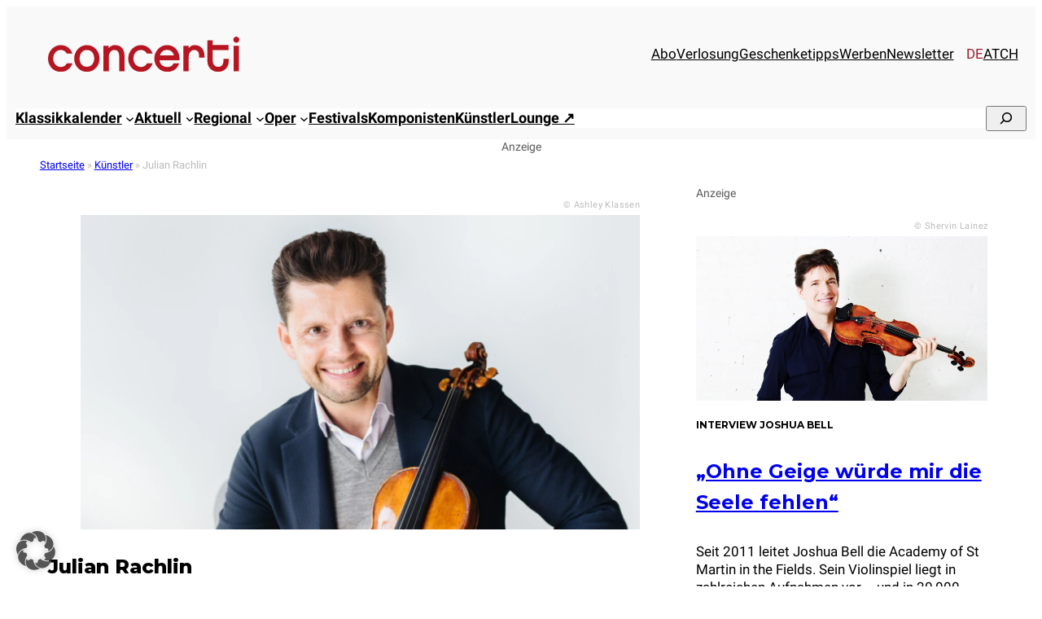

--- FILE ---
content_type: text/html; charset=UTF-8
request_url: https://www.concerti.de/kuenstler/julian-rachlin/
body_size: 31969
content:
<!DOCTYPE html>
<html lang="de-DE">
<head>
<meta charset="UTF-8" />
<meta name="viewport" content="width=device-width, initial-scale=1" />
<meta name='robots' content='noindex, follow' />
<link rel="alternate" hreflang="de-de" href="https://www.concerti.de/kuenstler/julian-rachlin/" />
<link rel="alternate" hreflang="de-at" href="https://www.concerti.at/kuenstler/julian-rachlin/" />
<link rel="alternate" hreflang="de-ch" href="https://www.concerti.ch/kuenstler/julian-rachlin/" />
<link rel="alternate" hreflang="x-default" href="https://www.concerti.de/kuenstler/julian-rachlin/" />
<!-- This site is optimized with the Yoast SEO plugin v26.8 - https://yoast.com/product/yoast-seo-wordpress/ -->
<meta name="description" content="Entdecken Sie die nächsten Konzerte von Julian Rachlin, lesen Sie News, exklusive Artikel und Rezensionen &amp; bleiben Sie bestens informiert über Julian Rachlin auf concerti.de" />
<meta property="og:locale" content="de_DE" />
<meta property="og:type" content="article" />
<meta property="og:title" content="Julian Rachlin: Konzerte, Artikel, Rezensionen &amp; Termine - concerti.de" />
<meta property="og:description" content="Entdecken Sie die nächsten Konzerte von Julian Rachlin, lesen Sie News, exklusive Artikel und Rezensionen &amp; bleiben Sie bestens informiert über Julian Rachlin auf concerti.de" />
<meta property="og:url" content="https://www.concerti.de/kuenstler/julian-rachlin/" />
<meta property="og:site_name" content="concerti.de" />
<meta property="article:publisher" content="https://www.facebook.com/concertimagazin/" />
<meta property="article:modified_time" content="2024-09-13T15:06:57+00:00" />
<meta property="og:image" content="https://www.concerti.de/wp-content/uploads/2024/09/julian-rachlin-c-ashley-klassen-1200x627.jpg" />
<meta property="og:image:width" content="1200" />
<meta property="og:image:height" content="627" />
<meta property="og:image:type" content="image/jpeg" />
<meta name="twitter:card" content="summary_large_image" />
<meta name="twitter:site" content="@concerti" />
<meta name="twitter:label1" content="Geschätzte Lesezeit" />
<meta name="twitter:data1" content="1 Minute" />
<script type="application/ld+json" class="yoast-schema-graph">{"@context":"https://schema.org","@graph":[{"@type":"WebPage","@id":"https://www.concerti.de/kuenstler/julian-rachlin/","url":"https://www.concerti.de/kuenstler/julian-rachlin/","name":"Julian Rachlin: Konzerte, Artikel, Rezensionen & Termine - concerti.de","isPartOf":{"@id":"https://www.concerti.de/#website"},"primaryImageOfPage":{"@id":"https://www.concerti.de/kuenstler/julian-rachlin/#primaryimage"},"image":{"@id":"https://www.concerti.de/kuenstler/julian-rachlin/#primaryimage"},"thumbnailUrl":"https://www.concerti.de/wp-content/uploads/2024/09/julian-rachlin-c-ashley-klassen.jpg","datePublished":"2024-04-08T07:07:12+00:00","dateModified":"2024-09-13T15:06:57+00:00","description":"Entdecken Sie die nächsten Konzerte von Julian Rachlin, lesen Sie News, exklusive Artikel und Rezensionen & bleiben Sie bestens informiert über Julian Rachlin auf concerti.de","breadcrumb":{"@id":"https://www.concerti.de/kuenstler/julian-rachlin/#breadcrumb"},"inLanguage":"de","potentialAction":[{"@type":"ReadAction","target":["https://www.concerti.de/kuenstler/julian-rachlin/"]}]},{"@type":"ImageObject","inLanguage":"de","@id":"https://www.concerti.de/kuenstler/julian-rachlin/#primaryimage","url":"https://www.concerti.de/wp-content/uploads/2024/09/julian-rachlin-c-ashley-klassen.jpg","contentUrl":"https://www.concerti.de/wp-content/uploads/2024/09/julian-rachlin-c-ashley-klassen.jpg","width":2048,"height":3072,"caption":"Julian Rachlin"},{"@type":"BreadcrumbList","@id":"https://www.concerti.de/kuenstler/julian-rachlin/#breadcrumb","itemListElement":[{"@type":"ListItem","position":1,"name":"Startseite","item":"https://www.concerti.de/"},{"@type":"ListItem","position":2,"name":"Künstler","item":"https://www.concerti.de/kuenstler/"},{"@type":"ListItem","position":3,"name":"Julian Rachlin"}]},{"@type":"WebSite","@id":"https://www.concerti.de/#website","url":"https://www.concerti.de/","name":"concerti.de","description":"Klassische Musik, Klassik-Konzerte, Oper &amp; Festivals","publisher":{"@id":"https://www.concerti.de/#organization"},"potentialAction":[{"@type":"SearchAction","target":{"@type":"EntryPoint","urlTemplate":"https://www.concerti.de/?s={search_term_string}"},"query-input":{"@type":"PropertyValueSpecification","valueRequired":true,"valueName":"search_term_string"}}],"inLanguage":"de"},{"@type":"Organization","@id":"https://www.concerti.de/#organization","name":"concerti Media GmbH","alternateName":"concerti","url":"https://www.concerti.de/","logo":{"@type":"ImageObject","inLanguage":"de","@id":"https://www.concerti.de/#/schema/logo/image/","url":"https://www.concerti.de/wp-content/uploads/2024/04/concerti-logo.svg","contentUrl":"https://www.concerti.de/wp-content/uploads/2024/04/concerti-logo.svg","width":1,"height":1,"caption":"concerti Media GmbH"},"image":{"@id":"https://www.concerti.de/#/schema/logo/image/"},"sameAs":["https://www.facebook.com/concertimagazin/","https://x.com/concerti","https://de.wikipedia.org/wiki/Concerti","https://www.instagram.com/concerti.de/"]}]}</script>
<!-- / Yoast SEO plugin. -->
<title>Julian Rachlin: Konzerte, Artikel, Rezensionen &amp; Termine - concerti.de</title>
<link rel="alternate" type="application/rss+xml" title="concerti.de &raquo; Feed" href="https://www.concerti.de/feed/" />
<link rel="alternate" title="oEmbed (JSON)" type="application/json+oembed" href="https://www.concerti.de/wp-json/oembed/1.0/embed?url=https%3A%2F%2Fwww.concerti.de%2Fkuenstler%2Fjulian-rachlin%2F" />
<link rel="alternate" title="oEmbed (XML)" type="text/xml+oembed" href="https://www.concerti.de/wp-json/oembed/1.0/embed?url=https%3A%2F%2Fwww.concerti.de%2Fkuenstler%2Fjulian-rachlin%2F&#038;format=xml" />
<!-- www.concerti.de is managing ads with Advanced Ads 2.0.16 – https://wpadvancedads.com/ --><script data-wpfc-render="false" id="concerti-ad-ready">
window.advanced_ads_ready=function(e,a){a=a||"complete";var d=function(e){return"interactive"===a?"loading"!==e:"complete"===e};d(document.readyState)?e():document.addEventListener("readystatechange",(function(a){d(a.target.readyState)&&e()}),{once:"interactive"===a})},window.advanced_ads_ready_queue=window.advanced_ads_ready_queue||[];		</script>
<style id='wp-img-auto-sizes-contain-inline-css'>
img:is([sizes=auto i],[sizes^="auto," i]){contain-intrinsic-size:3000px 1500px}
/*# sourceURL=wp-img-auto-sizes-contain-inline-css */
</style>
<style id='blockbase_font_faces-inline-css'>
/* cyrillic-ext */
@font-face {
font-family: 'Montserrat';
font-style: italic;
font-weight: 100;
font-display: swap;
src: url(https://www.concerti.de/wp-content/themes/blockbase/assets/fonts/montserrat/montserrat-cyrillic-ext-Thin-italic.woff2) format('woff2');
unicode-range: U+0460-052F, U+1C80-1C88, U+20B4, U+2DE0-2DFF, U+A640-A69F, U+FE2E-FE2F;
}
/* cyrillic */
@font-face {
font-family: 'Montserrat';
font-style: italic;
font-weight: 100;
font-display: swap;
src: url(https://www.concerti.de/wp-content/themes/blockbase/assets/fonts/montserrat/montserrat-cyrillic-Thin-italic.woff2) format('woff2');
unicode-range: U+0301, U+0400-045F, U+0490-0491, U+04B0-04B1, U+2116;
}
/* vietnamese */
@font-face {
font-family: 'Montserrat';
font-style: italic;
font-weight: 100;
font-display: swap;
src: url(https://www.concerti.de/wp-content/themes/blockbase/assets/fonts/montserrat/montserrat-vietnamese-Thin-italic.woff2) format('woff2');
unicode-range: U+0102-0103, U+0110-0111, U+0128-0129, U+0168-0169, U+01A0-01A1, U+01AF-01B0, U+1EA0-1EF9, U+20AB;
}
/* latin-ext */
@font-face {
font-family: 'Montserrat';
font-style: italic;
font-weight: 100;
font-display: swap;
src: url(https://www.concerti.de/wp-content/themes/blockbase/assets/fonts/montserrat/montserrat-latin-ext-Thin-italic.woff2) format('woff2');
unicode-range: U+0100-024F, U+0259, U+1E00-1EFF, U+2020, U+20A0-20AB, U+20AD-20CF, U+2113, U+2C60-2C7F, U+A720-A7FF;
}
/* latin */
@font-face {
font-family: 'Montserrat';
font-style: italic;
font-weight: 100;
font-display: swap;
src: url(https://www.concerti.de/wp-content/themes/blockbase/assets/fonts/montserrat/montserrat-Thin-italic.woff2) format('woff2');
unicode-range: U+0000-00FF, U+0131, U+0152-0153, U+02BB-02BC, U+02C6, U+02DA, U+02DC, U+2000-206F, U+2074, U+20AC, U+2122, U+2191, U+2193, U+2212, U+2215, U+FEFF, U+FFFD;
}
/* cyrillic-ext */
@font-face {
font-family: 'Montserrat';
font-style: italic;
font-weight: 200;
font-display: swap;
src: url(https://www.concerti.de/wp-content/themes/blockbase/assets/fonts/montserrat/montserrat-cyrillic-ext-Thin-italic.woff2) format('woff2');
unicode-range: U+0460-052F, U+1C80-1C88, U+20B4, U+2DE0-2DFF, U+A640-A69F, U+FE2E-FE2F;
}
/* cyrillic */
@font-face {
font-family: 'Montserrat';
font-style: italic;
font-weight: 200;
font-display: swap;
src: url(https://www.concerti.de/wp-content/themes/blockbase/assets/fonts/montserrat/montserrat-cyrillic-Thin-italic.woff2) format('woff2');
unicode-range: U+0301, U+0400-045F, U+0490-0491, U+04B0-04B1, U+2116;
}
/* vietnamese */
@font-face {
font-family: 'Montserrat';
font-style: italic;
font-weight: 200;
font-display: swap;
src: url(https://www.concerti.de/wp-content/themes/blockbase/assets/fonts/montserrat/montserrat-vietnamese-Thin-italic.woff2) format('woff2');
unicode-range: U+0102-0103, U+0110-0111, U+0128-0129, U+0168-0169, U+01A0-01A1, U+01AF-01B0, U+1EA0-1EF9, U+20AB;
}
/* latin-ext */
@font-face {
font-family: 'Montserrat';
font-style: italic;
font-weight: 200;
font-display: swap;
src: url(https://www.concerti.de/wp-content/themes/blockbase/assets/fonts/montserrat/montserrat-latin-ext-Thin-italic.woff2) format('woff2');
unicode-range: U+0100-024F, U+0259, U+1E00-1EFF, U+2020, U+20A0-20AB, U+20AD-20CF, U+2113, U+2C60-2C7F, U+A720-A7FF;
}
/* latin */
@font-face {
font-family: 'Montserrat';
font-style: italic;
font-weight: 200;
font-display: swap;
src: url(https://www.concerti.de/wp-content/themes/blockbase/assets/fonts/montserrat/montserrat-Thin-italic.woff2) format('woff2');
unicode-range: U+0000-00FF, U+0131, U+0152-0153, U+02BB-02BC, U+02C6, U+02DA, U+02DC, U+2000-206F, U+2074, U+20AC, U+2122, U+2191, U+2193, U+2212, U+2215, U+FEFF, U+FFFD;
}
/* cyrillic-ext */
@font-face {
font-family: 'Montserrat';
font-style: italic;
font-weight: 300;
font-display: swap;
src: url(https://www.concerti.de/wp-content/themes/blockbase/assets/fonts/montserrat/montserrat-cyrillic-ext-Thin-italic.woff2) format('woff2');
unicode-range: U+0460-052F, U+1C80-1C88, U+20B4, U+2DE0-2DFF, U+A640-A69F, U+FE2E-FE2F;
}
/* cyrillic */
@font-face {
font-family: 'Montserrat';
font-style: italic;
font-weight: 300;
font-display: swap;
src: url(https://www.concerti.de/wp-content/themes/blockbase/assets/fonts/montserrat/montserrat-cyrillic-Thin-italic.woff2) format('woff2');
unicode-range: U+0301, U+0400-045F, U+0490-0491, U+04B0-04B1, U+2116;
}
/* vietnamese */
@font-face {
font-family: 'Montserrat';
font-style: italic;
font-weight: 300;
font-display: swap;
src: url(https://www.concerti.de/wp-content/themes/blockbase/assets/fonts/montserrat/montserrat-vietnamese-Thin-italic.woff2) format('woff2');
unicode-range: U+0102-0103, U+0110-0111, U+0128-0129, U+0168-0169, U+01A0-01A1, U+01AF-01B0, U+1EA0-1EF9, U+20AB;
}
/* latin-ext */
@font-face {
font-family: 'Montserrat';
font-style: italic;
font-weight: 300;
font-display: swap;
src: url(https://www.concerti.de/wp-content/themes/blockbase/assets/fonts/montserrat/montserrat-latin-ext-Thin-italic.woff2) format('woff2');
unicode-range: U+0100-024F, U+0259, U+1E00-1EFF, U+2020, U+20A0-20AB, U+20AD-20CF, U+2113, U+2C60-2C7F, U+A720-A7FF;
}
/* latin */
@font-face {
font-family: 'Montserrat';
font-style: italic;
font-weight: 300;
font-display: swap;
src: url(https://www.concerti.de/wp-content/themes/blockbase/assets/fonts/montserrat/montserrat-Thin-italic.woff2) format('woff2');
unicode-range: U+0000-00FF, U+0131, U+0152-0153, U+02BB-02BC, U+02C6, U+02DA, U+02DC, U+2000-206F, U+2074, U+20AC, U+2122, U+2191, U+2193, U+2212, U+2215, U+FEFF, U+FFFD;
}
/* cyrillic-ext */
@font-face {
font-family: 'Montserrat';
font-style: italic;
font-weight: 400;
font-display: swap;
src: url(https://www.concerti.de/wp-content/themes/blockbase/assets/fonts/montserrat/montserrat-cyrillic-ext-Thin-italic.woff2) format('woff2');
unicode-range: U+0460-052F, U+1C80-1C88, U+20B4, U+2DE0-2DFF, U+A640-A69F, U+FE2E-FE2F;
}
/* cyrillic */
@font-face {
font-family: 'Montserrat';
font-style: italic;
font-weight: 400;
font-display: swap;
src: url(https://www.concerti.de/wp-content/themes/blockbase/assets/fonts/montserrat/montserrat-cyrillic-Thin-italic.woff2) format('woff2');
unicode-range: U+0301, U+0400-045F, U+0490-0491, U+04B0-04B1, U+2116;
}
/* vietnamese */
@font-face {
font-family: 'Montserrat';
font-style: italic;
font-weight: 400;
font-display: swap;
src: url(https://www.concerti.de/wp-content/themes/blockbase/assets/fonts/montserrat/montserrat-vietnamese-Thin-italic.woff2) format('woff2');
unicode-range: U+0102-0103, U+0110-0111, U+0128-0129, U+0168-0169, U+01A0-01A1, U+01AF-01B0, U+1EA0-1EF9, U+20AB;
}
/* latin-ext */
@font-face {
font-family: 'Montserrat';
font-style: italic;
font-weight: 400;
font-display: swap;
src: url(https://www.concerti.de/wp-content/themes/blockbase/assets/fonts/montserrat/montserrat-latin-ext-Thin-italic.woff2) format('woff2');
unicode-range: U+0100-024F, U+0259, U+1E00-1EFF, U+2020, U+20A0-20AB, U+20AD-20CF, U+2113, U+2C60-2C7F, U+A720-A7FF;
}
/* latin */
@font-face {
font-family: 'Montserrat';
font-style: italic;
font-weight: 400;
font-display: swap;
src: url(https://www.concerti.de/wp-content/themes/blockbase/assets/fonts/montserrat/montserrat-Thin-italic.woff2) format('woff2');
unicode-range: U+0000-00FF, U+0131, U+0152-0153, U+02BB-02BC, U+02C6, U+02DA, U+02DC, U+2000-206F, U+2074, U+20AC, U+2122, U+2191, U+2193, U+2212, U+2215, U+FEFF, U+FFFD;
}
/* cyrillic-ext */
@font-face {
font-family: 'Montserrat';
font-style: italic;
font-weight: 500;
font-display: swap;
src: url(https://www.concerti.de/wp-content/themes/blockbase/assets/fonts/montserrat/montserrat-cyrillic-ext-Thin-italic.woff2) format('woff2');
unicode-range: U+0460-052F, U+1C80-1C88, U+20B4, U+2DE0-2DFF, U+A640-A69F, U+FE2E-FE2F;
}
/* cyrillic */
@font-face {
font-family: 'Montserrat';
font-style: italic;
font-weight: 500;
font-display: swap;
src: url(https://www.concerti.de/wp-content/themes/blockbase/assets/fonts/montserrat/montserrat-cyrillic-Thin-italic.woff2) format('woff2');
unicode-range: U+0301, U+0400-045F, U+0490-0491, U+04B0-04B1, U+2116;
}
/* vietnamese */
@font-face {
font-family: 'Montserrat';
font-style: italic;
font-weight: 500;
font-display: swap;
src: url(https://www.concerti.de/wp-content/themes/blockbase/assets/fonts/montserrat/montserrat-vietnamese-Thin-italic.woff2) format('woff2');
unicode-range: U+0102-0103, U+0110-0111, U+0128-0129, U+0168-0169, U+01A0-01A1, U+01AF-01B0, U+1EA0-1EF9, U+20AB;
}
/* latin-ext */
@font-face {
font-family: 'Montserrat';
font-style: italic;
font-weight: 500;
font-display: swap;
src: url(https://www.concerti.de/wp-content/themes/blockbase/assets/fonts/montserrat/montserrat-latin-ext-Thin-italic.woff2) format('woff2');
unicode-range: U+0100-024F, U+0259, U+1E00-1EFF, U+2020, U+20A0-20AB, U+20AD-20CF, U+2113, U+2C60-2C7F, U+A720-A7FF;
}
/* latin */
@font-face {
font-family: 'Montserrat';
font-style: italic;
font-weight: 500;
font-display: swap;
src: url(https://www.concerti.de/wp-content/themes/blockbase/assets/fonts/montserrat/montserrat-Thin-italic.woff2) format('woff2');
unicode-range: U+0000-00FF, U+0131, U+0152-0153, U+02BB-02BC, U+02C6, U+02DA, U+02DC, U+2000-206F, U+2074, U+20AC, U+2122, U+2191, U+2193, U+2212, U+2215, U+FEFF, U+FFFD;
}
/* cyrillic-ext */
@font-face {
font-family: 'Montserrat';
font-style: italic;
font-weight: 600;
font-display: swap;
src: url(https://www.concerti.de/wp-content/themes/blockbase/assets/fonts/montserrat/montserrat-cyrillic-ext-Thin-italic.woff2) format('woff2');
unicode-range: U+0460-052F, U+1C80-1C88, U+20B4, U+2DE0-2DFF, U+A640-A69F, U+FE2E-FE2F;
}
/* cyrillic */
@font-face {
font-family: 'Montserrat';
font-style: italic;
font-weight: 600;
font-display: swap;
src: url(https://www.concerti.de/wp-content/themes/blockbase/assets/fonts/montserrat/montserrat-cyrillic-Thin-italic.woff2) format('woff2');
unicode-range: U+0301, U+0400-045F, U+0490-0491, U+04B0-04B1, U+2116;
}
/* vietnamese */
@font-face {
font-family: 'Montserrat';
font-style: italic;
font-weight: 600;
font-display: swap;
src: url(https://www.concerti.de/wp-content/themes/blockbase/assets/fonts/montserrat/montserrat-vietnamese-Thin-italic.woff2) format('woff2');
unicode-range: U+0102-0103, U+0110-0111, U+0128-0129, U+0168-0169, U+01A0-01A1, U+01AF-01B0, U+1EA0-1EF9, U+20AB;
}
/* latin-ext */
@font-face {
font-family: 'Montserrat';
font-style: italic;
font-weight: 600;
font-display: swap;
src: url(https://www.concerti.de/wp-content/themes/blockbase/assets/fonts/montserrat/montserrat-latin-ext-Thin-italic.woff2) format('woff2');
unicode-range: U+0100-024F, U+0259, U+1E00-1EFF, U+2020, U+20A0-20AB, U+20AD-20CF, U+2113, U+2C60-2C7F, U+A720-A7FF;
}
/* latin */
@font-face {
font-family: 'Montserrat';
font-style: italic;
font-weight: 600;
font-display: swap;
src: url(https://www.concerti.de/wp-content/themes/blockbase/assets/fonts/montserrat/montserrat-Thin-italic.woff2) format('woff2');
unicode-range: U+0000-00FF, U+0131, U+0152-0153, U+02BB-02BC, U+02C6, U+02DA, U+02DC, U+2000-206F, U+2074, U+20AC, U+2122, U+2191, U+2193, U+2212, U+2215, U+FEFF, U+FFFD;
}
/* cyrillic-ext */
@font-face {
font-family: 'Montserrat';
font-style: italic;
font-weight: 700;
font-display: swap;
src: url(https://www.concerti.de/wp-content/themes/blockbase/assets/fonts/montserrat/montserrat-cyrillic-ext-Thin-italic.woff2) format('woff2');
unicode-range: U+0460-052F, U+1C80-1C88, U+20B4, U+2DE0-2DFF, U+A640-A69F, U+FE2E-FE2F;
}
/* cyrillic */
@font-face {
font-family: 'Montserrat';
font-style: italic;
font-weight: 700;
font-display: swap;
src: url(https://www.concerti.de/wp-content/themes/blockbase/assets/fonts/montserrat/montserrat-cyrillic-Thin-italic.woff2) format('woff2');
unicode-range: U+0301, U+0400-045F, U+0490-0491, U+04B0-04B1, U+2116;
}
/* vietnamese */
@font-face {
font-family: 'Montserrat';
font-style: italic;
font-weight: 700;
font-display: swap;
src: url(https://www.concerti.de/wp-content/themes/blockbase/assets/fonts/montserrat/montserrat-vietnamese-Thin-italic.woff2) format('woff2');
unicode-range: U+0102-0103, U+0110-0111, U+0128-0129, U+0168-0169, U+01A0-01A1, U+01AF-01B0, U+1EA0-1EF9, U+20AB;
}
/* latin-ext */
@font-face {
font-family: 'Montserrat';
font-style: italic;
font-weight: 700;
font-display: swap;
src: url(https://www.concerti.de/wp-content/themes/blockbase/assets/fonts/montserrat/montserrat-latin-ext-Thin-italic.woff2) format('woff2');
unicode-range: U+0100-024F, U+0259, U+1E00-1EFF, U+2020, U+20A0-20AB, U+20AD-20CF, U+2113, U+2C60-2C7F, U+A720-A7FF;
}
/* latin */
@font-face {
font-family: 'Montserrat';
font-style: italic;
font-weight: 700;
font-display: swap;
src: url(https://www.concerti.de/wp-content/themes/blockbase/assets/fonts/montserrat/montserrat-Thin-italic.woff2) format('woff2');
unicode-range: U+0000-00FF, U+0131, U+0152-0153, U+02BB-02BC, U+02C6, U+02DA, U+02DC, U+2000-206F, U+2074, U+20AC, U+2122, U+2191, U+2193, U+2212, U+2215, U+FEFF, U+FFFD;
}
/* cyrillic-ext */
@font-face {
font-family: 'Montserrat';
font-style: italic;
font-weight: 800;
font-display: swap;
src: url(https://www.concerti.de/wp-content/themes/blockbase/assets/fonts/montserrat/montserrat-cyrillic-ext-Thin-italic.woff2) format('woff2');
unicode-range: U+0460-052F, U+1C80-1C88, U+20B4, U+2DE0-2DFF, U+A640-A69F, U+FE2E-FE2F;
}
/* cyrillic */
@font-face {
font-family: 'Montserrat';
font-style: italic;
font-weight: 800;
font-display: swap;
src: url(https://www.concerti.de/wp-content/themes/blockbase/assets/fonts/montserrat/montserrat-cyrillic-Thin-italic.woff2) format('woff2');
unicode-range: U+0301, U+0400-045F, U+0490-0491, U+04B0-04B1, U+2116;
}
/* vietnamese */
@font-face {
font-family: 'Montserrat';
font-style: italic;
font-weight: 800;
font-display: swap;
src: url(https://www.concerti.de/wp-content/themes/blockbase/assets/fonts/montserrat/montserrat-vietnamese-Thin-italic.woff2) format('woff2');
unicode-range: U+0102-0103, U+0110-0111, U+0128-0129, U+0168-0169, U+01A0-01A1, U+01AF-01B0, U+1EA0-1EF9, U+20AB;
}
/* latin-ext */
@font-face {
font-family: 'Montserrat';
font-style: italic;
font-weight: 800;
font-display: swap;
src: url(https://www.concerti.de/wp-content/themes/blockbase/assets/fonts/montserrat/montserrat-latin-ext-Thin-italic.woff2) format('woff2');
unicode-range: U+0100-024F, U+0259, U+1E00-1EFF, U+2020, U+20A0-20AB, U+20AD-20CF, U+2113, U+2C60-2C7F, U+A720-A7FF;
}
/* latin */
@font-face {
font-family: 'Montserrat';
font-style: italic;
font-weight: 800;
font-display: swap;
src: url(https://www.concerti.de/wp-content/themes/blockbase/assets/fonts/montserrat/montserrat-Thin-italic.woff2) format('woff2');
unicode-range: U+0000-00FF, U+0131, U+0152-0153, U+02BB-02BC, U+02C6, U+02DA, U+02DC, U+2000-206F, U+2074, U+20AC, U+2122, U+2191, U+2193, U+2212, U+2215, U+FEFF, U+FFFD;
}
/* cyrillic-ext */
@font-face {
font-family: 'Montserrat';
font-style: italic;
font-weight: 900;
font-display: swap;
src: url(https://www.concerti.de/wp-content/themes/blockbase/assets/fonts/montserrat/montserrat-cyrillic-ext-Thin-italic.woff2) format('woff2');
unicode-range: U+0460-052F, U+1C80-1C88, U+20B4, U+2DE0-2DFF, U+A640-A69F, U+FE2E-FE2F;
}
/* cyrillic */
@font-face {
font-family: 'Montserrat';
font-style: italic;
font-weight: 900;
font-display: swap;
src: url(https://www.concerti.de/wp-content/themes/blockbase/assets/fonts/montserrat/montserrat-cyrillic-Thin-italic.woff2) format('woff2');
unicode-range: U+0301, U+0400-045F, U+0490-0491, U+04B0-04B1, U+2116;
}
/* vietnamese */
@font-face {
font-family: 'Montserrat';
font-style: italic;
font-weight: 900;
font-display: swap;
src: url(https://www.concerti.de/wp-content/themes/blockbase/assets/fonts/montserrat/montserrat-vietnamese-Thin-italic.woff2) format('woff2');
unicode-range: U+0102-0103, U+0110-0111, U+0128-0129, U+0168-0169, U+01A0-01A1, U+01AF-01B0, U+1EA0-1EF9, U+20AB;
}
/* latin-ext */
@font-face {
font-family: 'Montserrat';
font-style: italic;
font-weight: 900;
font-display: swap;
src: url(https://www.concerti.de/wp-content/themes/blockbase/assets/fonts/montserrat/montserrat-latin-ext-Thin-italic.woff2) format('woff2');
unicode-range: U+0100-024F, U+0259, U+1E00-1EFF, U+2020, U+20A0-20AB, U+20AD-20CF, U+2113, U+2C60-2C7F, U+A720-A7FF;
}
/* latin */
@font-face {
font-family: 'Montserrat';
font-style: italic;
font-weight: 900;
font-display: swap;
src: url(https://www.concerti.de/wp-content/themes/blockbase/assets/fonts/montserrat/montserrat-Thin-italic.woff2) format('woff2');
unicode-range: U+0000-00FF, U+0131, U+0152-0153, U+02BB-02BC, U+02C6, U+02DA, U+02DC, U+2000-206F, U+2074, U+20AC, U+2122, U+2191, U+2193, U+2212, U+2215, U+FEFF, U+FFFD;
}
/* cyrillic-ext */
@font-face {
font-family: 'Montserrat';
font-style: normal;
font-weight: 100;
font-display: swap;
src: url(https://www.concerti.de/wp-content/themes/blockbase/assets/fonts/montserrat/montserrat-cyrillic-ext-Thin.woff2) format('woff2');
unicode-range: U+0460-052F, U+1C80-1C88, U+20B4, U+2DE0-2DFF, U+A640-A69F, U+FE2E-FE2F;
}
/* cyrillic */
@font-face {
font-family: 'Montserrat';
font-style: normal;
font-weight: 100;
font-display: swap;
src: url(https://www.concerti.de/wp-content/themes/blockbase/assets/fonts/montserrat/montserrat-cyrillic-Thin.woff2) format('woff2');
unicode-range: U+0301, U+0400-045F, U+0490-0491, U+04B0-04B1, U+2116;
}
/* vietnamese */
@font-face {
font-family: 'Montserrat';
font-style: normal;
font-weight: 100;
font-display: swap;
src: url(https://www.concerti.de/wp-content/themes/blockbase/assets/fonts/montserrat/montserrat-vietnamese-Thin.woff2) format('woff2');
unicode-range: U+0102-0103, U+0110-0111, U+0128-0129, U+0168-0169, U+01A0-01A1, U+01AF-01B0, U+1EA0-1EF9, U+20AB;
}
/* latin-ext */
@font-face {
font-family: 'Montserrat';
font-style: normal;
font-weight: 100;
font-display: swap;
src: url(https://www.concerti.de/wp-content/themes/blockbase/assets/fonts/montserrat/montserrat-latin-ext-Thin.woff2) format('woff2');
unicode-range: U+0100-024F, U+0259, U+1E00-1EFF, U+2020, U+20A0-20AB, U+20AD-20CF, U+2113, U+2C60-2C7F, U+A720-A7FF;
}
/* latin */
@font-face {
font-family: 'Montserrat';
font-style: normal;
font-weight: 100;
font-display: swap;
src: url(https://www.concerti.de/wp-content/themes/blockbase/assets/fonts/montserrat/montserrat-Thin.woff2) format('woff2');
unicode-range: U+0000-00FF, U+0131, U+0152-0153, U+02BB-02BC, U+02C6, U+02DA, U+02DC, U+2000-206F, U+2074, U+20AC, U+2122, U+2191, U+2193, U+2212, U+2215, U+FEFF, U+FFFD;
}
/* cyrillic-ext */
@font-face {
font-family: 'Montserrat';
font-style: normal;
font-weight: 200;
font-display: swap;
src: url(https://www.concerti.de/wp-content/themes/blockbase/assets/fonts/montserrat/montserrat-cyrillic-ext-Thin.woff2) format('woff2');
unicode-range: U+0460-052F, U+1C80-1C88, U+20B4, U+2DE0-2DFF, U+A640-A69F, U+FE2E-FE2F;
}
/* cyrillic */
@font-face {
font-family: 'Montserrat';
font-style: normal;
font-weight: 200;
font-display: swap;
src: url(https://www.concerti.de/wp-content/themes/blockbase/assets/fonts/montserrat/montserrat-cyrillic-Thin.woff2) format('woff2');
unicode-range: U+0301, U+0400-045F, U+0490-0491, U+04B0-04B1, U+2116;
}
/* vietnamese */
@font-face {
font-family: 'Montserrat';
font-style: normal;
font-weight: 200;
font-display: swap;
src: url(https://www.concerti.de/wp-content/themes/blockbase/assets/fonts/montserrat/montserrat-vietnamese-Thin.woff2) format('woff2');
unicode-range: U+0102-0103, U+0110-0111, U+0128-0129, U+0168-0169, U+01A0-01A1, U+01AF-01B0, U+1EA0-1EF9, U+20AB;
}
/* latin-ext */
@font-face {
font-family: 'Montserrat';
font-style: normal;
font-weight: 200;
font-display: swap;
src: url(https://www.concerti.de/wp-content/themes/blockbase/assets/fonts/montserrat/montserrat-latin-ext-Thin.woff2) format('woff2');
unicode-range: U+0100-024F, U+0259, U+1E00-1EFF, U+2020, U+20A0-20AB, U+20AD-20CF, U+2113, U+2C60-2C7F, U+A720-A7FF;
}
/* latin */
@font-face {
font-family: 'Montserrat';
font-style: normal;
font-weight: 200;
font-display: swap;
src: url(https://www.concerti.de/wp-content/themes/blockbase/assets/fonts/montserrat/montserrat-Thin.woff2) format('woff2');
unicode-range: U+0000-00FF, U+0131, U+0152-0153, U+02BB-02BC, U+02C6, U+02DA, U+02DC, U+2000-206F, U+2074, U+20AC, U+2122, U+2191, U+2193, U+2212, U+2215, U+FEFF, U+FFFD;
}
/* cyrillic-ext */
@font-face {
font-family: 'Montserrat';
font-style: normal;
font-weight: 300;
font-display: swap;
src: url(https://www.concerti.de/wp-content/themes/blockbase/assets/fonts/montserrat/montserrat-cyrillic-ext-Thin.woff2) format('woff2');
unicode-range: U+0460-052F, U+1C80-1C88, U+20B4, U+2DE0-2DFF, U+A640-A69F, U+FE2E-FE2F;
}
/* cyrillic */
@font-face {
font-family: 'Montserrat';
font-style: normal;
font-weight: 300;
font-display: swap;
src: url(https://www.concerti.de/wp-content/themes/blockbase/assets/fonts/montserrat/montserrat-cyrillic-Thin.woff2) format('woff2');
unicode-range: U+0301, U+0400-045F, U+0490-0491, U+04B0-04B1, U+2116;
}
/* vietnamese */
@font-face {
font-family: 'Montserrat';
font-style: normal;
font-weight: 300;
font-display: swap;
src: url(https://www.concerti.de/wp-content/themes/blockbase/assets/fonts/montserrat/montserrat-vietnamese-Thin.woff2) format('woff2');
unicode-range: U+0102-0103, U+0110-0111, U+0128-0129, U+0168-0169, U+01A0-01A1, U+01AF-01B0, U+1EA0-1EF9, U+20AB;
}
/* latin-ext */
@font-face {
font-family: 'Montserrat';
font-style: normal;
font-weight: 300;
font-display: swap;
src: url(https://www.concerti.de/wp-content/themes/blockbase/assets/fonts/montserrat/montserrat-latin-ext-Thin.woff2) format('woff2');
unicode-range: U+0100-024F, U+0259, U+1E00-1EFF, U+2020, U+20A0-20AB, U+20AD-20CF, U+2113, U+2C60-2C7F, U+A720-A7FF;
}
/* latin */
@font-face {
font-family: 'Montserrat';
font-style: normal;
font-weight: 300;
font-display: swap;
src: url(https://www.concerti.de/wp-content/themes/blockbase/assets/fonts/montserrat/montserrat-Thin.woff2) format('woff2');
unicode-range: U+0000-00FF, U+0131, U+0152-0153, U+02BB-02BC, U+02C6, U+02DA, U+02DC, U+2000-206F, U+2074, U+20AC, U+2122, U+2191, U+2193, U+2212, U+2215, U+FEFF, U+FFFD;
}
/* cyrillic-ext */
@font-face {
font-family: 'Montserrat';
font-style: normal;
font-weight: 400;
font-display: swap;
src: url(https://www.concerti.de/wp-content/themes/blockbase/assets/fonts/montserrat/montserrat-cyrillic-ext-Thin.woff2) format('woff2');
unicode-range: U+0460-052F, U+1C80-1C88, U+20B4, U+2DE0-2DFF, U+A640-A69F, U+FE2E-FE2F;
}
/* cyrillic */
@font-face {
font-family: 'Montserrat';
font-style: normal;
font-weight: 400;
font-display: swap;
src: url(https://www.concerti.de/wp-content/themes/blockbase/assets/fonts/montserrat/montserrat-cyrillic-Thin.woff2) format('woff2');
unicode-range: U+0301, U+0400-045F, U+0490-0491, U+04B0-04B1, U+2116;
}
/* vietnamese */
@font-face {
font-family: 'Montserrat';
font-style: normal;
font-weight: 400;
font-display: swap;
src: url(https://www.concerti.de/wp-content/themes/blockbase/assets/fonts/montserrat/montserrat-vietnamese-Thin.woff2) format('woff2');
unicode-range: U+0102-0103, U+0110-0111, U+0128-0129, U+0168-0169, U+01A0-01A1, U+01AF-01B0, U+1EA0-1EF9, U+20AB;
}
/* latin-ext */
@font-face {
font-family: 'Montserrat';
font-style: normal;
font-weight: 400;
font-display: swap;
src: url(https://www.concerti.de/wp-content/themes/blockbase/assets/fonts/montserrat/montserrat-latin-ext-Thin.woff2) format('woff2');
unicode-range: U+0100-024F, U+0259, U+1E00-1EFF, U+2020, U+20A0-20AB, U+20AD-20CF, U+2113, U+2C60-2C7F, U+A720-A7FF;
}
/* latin */
@font-face {
font-family: 'Montserrat';
font-style: normal;
font-weight: 400;
font-display: swap;
src: url(https://www.concerti.de/wp-content/themes/blockbase/assets/fonts/montserrat/montserrat-Thin.woff2) format('woff2');
unicode-range: U+0000-00FF, U+0131, U+0152-0153, U+02BB-02BC, U+02C6, U+02DA, U+02DC, U+2000-206F, U+2074, U+20AC, U+2122, U+2191, U+2193, U+2212, U+2215, U+FEFF, U+FFFD;
}
/* cyrillic-ext */
@font-face {
font-family: 'Montserrat';
font-style: normal;
font-weight: 500;
font-display: swap;
src: url(https://www.concerti.de/wp-content/themes/blockbase/assets/fonts/montserrat/montserrat-cyrillic-ext-Thin.woff2) format('woff2');
unicode-range: U+0460-052F, U+1C80-1C88, U+20B4, U+2DE0-2DFF, U+A640-A69F, U+FE2E-FE2F;
}
/* cyrillic */
@font-face {
font-family: 'Montserrat';
font-style: normal;
font-weight: 500;
font-display: swap;
src: url(https://www.concerti.de/wp-content/themes/blockbase/assets/fonts/montserrat/montserrat-cyrillic-Thin.woff2) format('woff2');
unicode-range: U+0301, U+0400-045F, U+0490-0491, U+04B0-04B1, U+2116;
}
/* vietnamese */
@font-face {
font-family: 'Montserrat';
font-style: normal;
font-weight: 500;
font-display: swap;
src: url(https://www.concerti.de/wp-content/themes/blockbase/assets/fonts/montserrat/montserrat-vietnamese-Thin.woff2) format('woff2');
unicode-range: U+0102-0103, U+0110-0111, U+0128-0129, U+0168-0169, U+01A0-01A1, U+01AF-01B0, U+1EA0-1EF9, U+20AB;
}
/* latin-ext */
@font-face {
font-family: 'Montserrat';
font-style: normal;
font-weight: 500;
font-display: swap;
src: url(https://www.concerti.de/wp-content/themes/blockbase/assets/fonts/montserrat/montserrat-latin-ext-Thin.woff2) format('woff2');
unicode-range: U+0100-024F, U+0259, U+1E00-1EFF, U+2020, U+20A0-20AB, U+20AD-20CF, U+2113, U+2C60-2C7F, U+A720-A7FF;
}
/* latin */
@font-face {
font-family: 'Montserrat';
font-style: normal;
font-weight: 500;
font-display: swap;
src: url(https://www.concerti.de/wp-content/themes/blockbase/assets/fonts/montserrat/montserrat-Thin.woff2) format('woff2');
unicode-range: U+0000-00FF, U+0131, U+0152-0153, U+02BB-02BC, U+02C6, U+02DA, U+02DC, U+2000-206F, U+2074, U+20AC, U+2122, U+2191, U+2193, U+2212, U+2215, U+FEFF, U+FFFD;
}
/* cyrillic-ext */
@font-face {
font-family: 'Montserrat';
font-style: normal;
font-weight: 600;
font-display: swap;
src: url(https://www.concerti.de/wp-content/themes/blockbase/assets/fonts/montserrat/montserrat-cyrillic-ext-Thin.woff2) format('woff2');
unicode-range: U+0460-052F, U+1C80-1C88, U+20B4, U+2DE0-2DFF, U+A640-A69F, U+FE2E-FE2F;
}
/* cyrillic */
@font-face {
font-family: 'Montserrat';
font-style: normal;
font-weight: 600;
font-display: swap;
src: url(https://www.concerti.de/wp-content/themes/blockbase/assets/fonts/montserrat/montserrat-cyrillic-Thin.woff2) format('woff2');
unicode-range: U+0301, U+0400-045F, U+0490-0491, U+04B0-04B1, U+2116;
}
/* vietnamese */
@font-face {
font-family: 'Montserrat';
font-style: normal;
font-weight: 600;
font-display: swap;
src: url(https://www.concerti.de/wp-content/themes/blockbase/assets/fonts/montserrat/montserrat-vietnamese-Thin.woff2) format('woff2');
unicode-range: U+0102-0103, U+0110-0111, U+0128-0129, U+0168-0169, U+01A0-01A1, U+01AF-01B0, U+1EA0-1EF9, U+20AB;
}
/* latin-ext */
@font-face {
font-family: 'Montserrat';
font-style: normal;
font-weight: 600;
font-display: swap;
src: url(https://www.concerti.de/wp-content/themes/blockbase/assets/fonts/montserrat/montserrat-latin-ext-Thin.woff2) format('woff2');
unicode-range: U+0100-024F, U+0259, U+1E00-1EFF, U+2020, U+20A0-20AB, U+20AD-20CF, U+2113, U+2C60-2C7F, U+A720-A7FF;
}
/* latin */
@font-face {
font-family: 'Montserrat';
font-style: normal;
font-weight: 600;
font-display: swap;
src: url(https://www.concerti.de/wp-content/themes/blockbase/assets/fonts/montserrat/montserrat-Thin.woff2) format('woff2');
unicode-range: U+0000-00FF, U+0131, U+0152-0153, U+02BB-02BC, U+02C6, U+02DA, U+02DC, U+2000-206F, U+2074, U+20AC, U+2122, U+2191, U+2193, U+2212, U+2215, U+FEFF, U+FFFD;
}
/* cyrillic-ext */
@font-face {
font-family: 'Montserrat';
font-style: normal;
font-weight: 700;
font-display: swap;
src: url(https://www.concerti.de/wp-content/themes/blockbase/assets/fonts/montserrat/montserrat-cyrillic-ext-Thin.woff2) format('woff2');
unicode-range: U+0460-052F, U+1C80-1C88, U+20B4, U+2DE0-2DFF, U+A640-A69F, U+FE2E-FE2F;
}
/* cyrillic */
@font-face {
font-family: 'Montserrat';
font-style: normal;
font-weight: 700;
font-display: swap;
src: url(https://www.concerti.de/wp-content/themes/blockbase/assets/fonts/montserrat/montserrat-cyrillic-Thin.woff2) format('woff2');
unicode-range: U+0301, U+0400-045F, U+0490-0491, U+04B0-04B1, U+2116;
}
/* vietnamese */
@font-face {
font-family: 'Montserrat';
font-style: normal;
font-weight: 700;
font-display: swap;
src: url(https://www.concerti.de/wp-content/themes/blockbase/assets/fonts/montserrat/montserrat-vietnamese-Thin.woff2) format('woff2');
unicode-range: U+0102-0103, U+0110-0111, U+0128-0129, U+0168-0169, U+01A0-01A1, U+01AF-01B0, U+1EA0-1EF9, U+20AB;
}
/* latin-ext */
@font-face {
font-family: 'Montserrat';
font-style: normal;
font-weight: 700;
font-display: swap;
src: url(https://www.concerti.de/wp-content/themes/blockbase/assets/fonts/montserrat/montserrat-latin-ext-Thin.woff2) format('woff2');
unicode-range: U+0100-024F, U+0259, U+1E00-1EFF, U+2020, U+20A0-20AB, U+20AD-20CF, U+2113, U+2C60-2C7F, U+A720-A7FF;
}
/* latin */
@font-face {
font-family: 'Montserrat';
font-style: normal;
font-weight: 700;
font-display: swap;
src: url(https://www.concerti.de/wp-content/themes/blockbase/assets/fonts/montserrat/montserrat-Thin.woff2) format('woff2');
unicode-range: U+0000-00FF, U+0131, U+0152-0153, U+02BB-02BC, U+02C6, U+02DA, U+02DC, U+2000-206F, U+2074, U+20AC, U+2122, U+2191, U+2193, U+2212, U+2215, U+FEFF, U+FFFD;
}
/* cyrillic-ext */
@font-face {
font-family: 'Montserrat';
font-style: normal;
font-weight: 800;
font-display: swap;
src: url(https://www.concerti.de/wp-content/themes/blockbase/assets/fonts/montserrat/montserrat-cyrillic-ext-Thin.woff2) format('woff2');
unicode-range: U+0460-052F, U+1C80-1C88, U+20B4, U+2DE0-2DFF, U+A640-A69F, U+FE2E-FE2F;
}
/* cyrillic */
@font-face {
font-family: 'Montserrat';
font-style: normal;
font-weight: 800;
font-display: swap;
src: url(https://www.concerti.de/wp-content/themes/blockbase/assets/fonts/montserrat/montserrat-cyrillic-Thin.woff2) format('woff2');
unicode-range: U+0301, U+0400-045F, U+0490-0491, U+04B0-04B1, U+2116;
}
/* vietnamese */
@font-face {
font-family: 'Montserrat';
font-style: normal;
font-weight: 800;
font-display: swap;
src: url(https://www.concerti.de/wp-content/themes/blockbase/assets/fonts/montserrat/montserrat-vietnamese-Thin.woff2) format('woff2');
unicode-range: U+0102-0103, U+0110-0111, U+0128-0129, U+0168-0169, U+01A0-01A1, U+01AF-01B0, U+1EA0-1EF9, U+20AB;
}
/* latin-ext */
@font-face {
font-family: 'Montserrat';
font-style: normal;
font-weight: 800;
font-display: swap;
src: url(https://www.concerti.de/wp-content/themes/blockbase/assets/fonts/montserrat/montserrat-latin-ext-Thin.woff2) format('woff2');
unicode-range: U+0100-024F, U+0259, U+1E00-1EFF, U+2020, U+20A0-20AB, U+20AD-20CF, U+2113, U+2C60-2C7F, U+A720-A7FF;
}
/* latin */
@font-face {
font-family: 'Montserrat';
font-style: normal;
font-weight: 800;
font-display: swap;
src: url(https://www.concerti.de/wp-content/themes/blockbase/assets/fonts/montserrat/montserrat-Thin.woff2) format('woff2');
unicode-range: U+0000-00FF, U+0131, U+0152-0153, U+02BB-02BC, U+02C6, U+02DA, U+02DC, U+2000-206F, U+2074, U+20AC, U+2122, U+2191, U+2193, U+2212, U+2215, U+FEFF, U+FFFD;
}
/* cyrillic-ext */
@font-face {
font-family: 'Montserrat';
font-style: normal;
font-weight: 900;
font-display: swap;
src: url(https://www.concerti.de/wp-content/themes/blockbase/assets/fonts/montserrat/montserrat-cyrillic-ext-Thin.woff2) format('woff2');
unicode-range: U+0460-052F, U+1C80-1C88, U+20B4, U+2DE0-2DFF, U+A640-A69F, U+FE2E-FE2F;
}
/* cyrillic */
@font-face {
font-family: 'Montserrat';
font-style: normal;
font-weight: 900;
font-display: swap;
src: url(https://www.concerti.de/wp-content/themes/blockbase/assets/fonts/montserrat/montserrat-cyrillic-Thin.woff2) format('woff2');
unicode-range: U+0301, U+0400-045F, U+0490-0491, U+04B0-04B1, U+2116;
}
/* vietnamese */
@font-face {
font-family: 'Montserrat';
font-style: normal;
font-weight: 900;
font-display: swap;
src: url(https://www.concerti.de/wp-content/themes/blockbase/assets/fonts/montserrat/montserrat-vietnamese-Thin.woff2) format('woff2');
unicode-range: U+0102-0103, U+0110-0111, U+0128-0129, U+0168-0169, U+01A0-01A1, U+01AF-01B0, U+1EA0-1EF9, U+20AB;
}
/* latin-ext */
@font-face {
font-family: 'Montserrat';
font-style: normal;
font-weight: 900;
font-display: swap;
src: url(https://www.concerti.de/wp-content/themes/blockbase/assets/fonts/montserrat/montserrat-latin-ext-Thin.woff2) format('woff2');
unicode-range: U+0100-024F, U+0259, U+1E00-1EFF, U+2020, U+20A0-20AB, U+20AD-20CF, U+2113, U+2C60-2C7F, U+A720-A7FF;
}
/* latin */
@font-face {
font-family: 'Montserrat';
font-style: normal;
font-weight: 900;
font-display: swap;
src: url(https://www.concerti.de/wp-content/themes/blockbase/assets/fonts/montserrat/montserrat-Thin.woff2) format('woff2');
unicode-range: U+0000-00FF, U+0131, U+0152-0153, U+02BB-02BC, U+02C6, U+02DA, U+02DC, U+2000-206F, U+2074, U+20AC, U+2122, U+2191, U+2193, U+2212, U+2215, U+FEFF, U+FFFD;
}/* cyrillic-ext */
@font-face {
font-family: 'Roboto';
font-style: italic;
font-weight: 100;
font-display: swap;
src: url(https://www.concerti.de/wp-content/themes/blockbase/assets/fonts/roboto/roboto-cyrillic-ext-Thin-italic.woff2) format('woff2');
unicode-range: U+0460-052F, U+1C80-1C88, U+20B4, U+2DE0-2DFF, U+A640-A69F, U+FE2E-FE2F;
}
/* cyrillic */
@font-face {
font-family: 'Roboto';
font-style: italic;
font-weight: 100;
font-display: swap;
src: url(https://www.concerti.de/wp-content/themes/blockbase/assets/fonts/roboto/roboto-cyrillic-Thin-italic.woff2) format('woff2');
unicode-range: U+0301, U+0400-045F, U+0490-0491, U+04B0-04B1, U+2116;
}
/* greek-ext */
@font-face {
font-family: 'Roboto';
font-style: italic;
font-weight: 100;
font-display: swap;
src: url(https://www.concerti.de/wp-content/themes/blockbase/assets/fonts/roboto/roboto-greek-ext-Thin-italic.woff2) format('woff2');
unicode-range: U+1F00-1FFF;
}
/* greek */
@font-face {
font-family: 'Roboto';
font-style: italic;
font-weight: 100;
font-display: swap;
src: url(https://www.concerti.de/wp-content/themes/blockbase/assets/fonts/roboto/roboto-greek-Thin-italic.woff2) format('woff2');
unicode-range: U+0370-03FF;
}
/* vietnamese */
@font-face {
font-family: 'Roboto';
font-style: italic;
font-weight: 100;
font-display: swap;
src: url(https://www.concerti.de/wp-content/themes/blockbase/assets/fonts/roboto/roboto-vietnamese-Thin-italic.woff2) format('woff2');
unicode-range: U+0102-0103, U+0110-0111, U+0128-0129, U+0168-0169, U+01A0-01A1, U+01AF-01B0, U+1EA0-1EF9, U+20AB;
}
/* latin-ext */
@font-face {
font-family: 'Roboto';
font-style: italic;
font-weight: 100;
font-display: swap;
src: url(https://www.concerti.de/wp-content/themes/blockbase/assets/fonts/roboto/roboto-latin-ext-Thin-italic.woff2) format('woff2');
unicode-range: U+0100-024F, U+0259, U+1E00-1EFF, U+2020, U+20A0-20AB, U+20AD-20CF, U+2113, U+2C60-2C7F, U+A720-A7FF;
}
/* latin */
@font-face {
font-family: 'Roboto';
font-style: italic;
font-weight: 100;
font-display: swap;
src: url(https://www.concerti.de/wp-content/themes/blockbase/assets/fonts/roboto/roboto-Thin-italic.woff2) format('woff2');
unicode-range: U+0000-00FF, U+0131, U+0152-0153, U+02BB-02BC, U+02C6, U+02DA, U+02DC, U+2000-206F, U+2074, U+20AC, U+2122, U+2191, U+2193, U+2212, U+2215, U+FEFF, U+FFFD;
}
/* cyrillic-ext */
@font-face {
font-family: 'Roboto';
font-style: italic;
font-weight: 300;
font-display: swap;
src: url(https://www.concerti.de/wp-content/themes/blockbase/assets/fonts/roboto/roboto-cyrillic-ext-Light-italic.woff2) format('woff2');
unicode-range: U+0460-052F, U+1C80-1C88, U+20B4, U+2DE0-2DFF, U+A640-A69F, U+FE2E-FE2F;
}
/* cyrillic */
@font-face {
font-family: 'Roboto';
font-style: italic;
font-weight: 300;
font-display: swap;
src: url(https://www.concerti.de/wp-content/themes/blockbase/assets/fonts/roboto/roboto-cyrillic-Light-italic.woff2) format('woff2');
unicode-range: U+0301, U+0400-045F, U+0490-0491, U+04B0-04B1, U+2116;
}
/* greek-ext */
@font-face {
font-family: 'Roboto';
font-style: italic;
font-weight: 300;
font-display: swap;
src: url(https://www.concerti.de/wp-content/themes/blockbase/assets/fonts/roboto/roboto-greek-ext-Light-italic.woff2) format('woff2');
unicode-range: U+1F00-1FFF;
}
/* greek */
@font-face {
font-family: 'Roboto';
font-style: italic;
font-weight: 300;
font-display: swap;
src: url(https://www.concerti.de/wp-content/themes/blockbase/assets/fonts/roboto/roboto-greek-Light-italic.woff2) format('woff2');
unicode-range: U+0370-03FF;
}
/* vietnamese */
@font-face {
font-family: 'Roboto';
font-style: italic;
font-weight: 300;
font-display: swap;
src: url(https://www.concerti.de/wp-content/themes/blockbase/assets/fonts/roboto/roboto-vietnamese-Light-italic.woff2) format('woff2');
unicode-range: U+0102-0103, U+0110-0111, U+0128-0129, U+0168-0169, U+01A0-01A1, U+01AF-01B0, U+1EA0-1EF9, U+20AB;
}
/* latin-ext */
@font-face {
font-family: 'Roboto';
font-style: italic;
font-weight: 300;
font-display: swap;
src: url(https://www.concerti.de/wp-content/themes/blockbase/assets/fonts/roboto/roboto-latin-ext-Light-italic.woff2) format('woff2');
unicode-range: U+0100-024F, U+0259, U+1E00-1EFF, U+2020, U+20A0-20AB, U+20AD-20CF, U+2113, U+2C60-2C7F, U+A720-A7FF;
}
/* latin */
@font-face {
font-family: 'Roboto';
font-style: italic;
font-weight: 300;
font-display: swap;
src: url(https://www.concerti.de/wp-content/themes/blockbase/assets/fonts/roboto/roboto-Light-italic.woff2) format('woff2');
unicode-range: U+0000-00FF, U+0131, U+0152-0153, U+02BB-02BC, U+02C6, U+02DA, U+02DC, U+2000-206F, U+2074, U+20AC, U+2122, U+2191, U+2193, U+2212, U+2215, U+FEFF, U+FFFD;
}
/* cyrillic-ext */
@font-face {
font-family: 'Roboto';
font-style: italic;
font-weight: 400;
font-display: swap;
src: url(https://www.concerti.de/wp-content/themes/blockbase/assets/fonts/roboto/roboto-cyrillic-ext-Regular-italic.woff2) format('woff2');
unicode-range: U+0460-052F, U+1C80-1C88, U+20B4, U+2DE0-2DFF, U+A640-A69F, U+FE2E-FE2F;
}
/* cyrillic */
@font-face {
font-family: 'Roboto';
font-style: italic;
font-weight: 400;
font-display: swap;
src: url(https://www.concerti.de/wp-content/themes/blockbase/assets/fonts/roboto/roboto-cyrillic-Regular-italic.woff2) format('woff2');
unicode-range: U+0301, U+0400-045F, U+0490-0491, U+04B0-04B1, U+2116;
}
/* greek-ext */
@font-face {
font-family: 'Roboto';
font-style: italic;
font-weight: 400;
font-display: swap;
src: url(https://www.concerti.de/wp-content/themes/blockbase/assets/fonts/roboto/roboto-greek-ext-Regular-italic.woff2) format('woff2');
unicode-range: U+1F00-1FFF;
}
/* greek */
@font-face {
font-family: 'Roboto';
font-style: italic;
font-weight: 400;
font-display: swap;
src: url(https://www.concerti.de/wp-content/themes/blockbase/assets/fonts/roboto/roboto-greek-Regular-italic.woff2) format('woff2');
unicode-range: U+0370-03FF;
}
/* vietnamese */
@font-face {
font-family: 'Roboto';
font-style: italic;
font-weight: 400;
font-display: swap;
src: url(https://www.concerti.de/wp-content/themes/blockbase/assets/fonts/roboto/roboto-vietnamese-Regular-italic.woff2) format('woff2');
unicode-range: U+0102-0103, U+0110-0111, U+0128-0129, U+0168-0169, U+01A0-01A1, U+01AF-01B0, U+1EA0-1EF9, U+20AB;
}
/* latin-ext */
@font-face {
font-family: 'Roboto';
font-style: italic;
font-weight: 400;
font-display: swap;
src: url(https://www.concerti.de/wp-content/themes/blockbase/assets/fonts/roboto/roboto-latin-ext-Regular-italic.woff2) format('woff2');
unicode-range: U+0100-024F, U+0259, U+1E00-1EFF, U+2020, U+20A0-20AB, U+20AD-20CF, U+2113, U+2C60-2C7F, U+A720-A7FF;
}
/* latin */
@font-face {
font-family: 'Roboto';
font-style: italic;
font-weight: 400;
font-display: swap;
src: url(https://www.concerti.de/wp-content/themes/blockbase/assets/fonts/roboto/roboto-Regular-italic.woff2) format('woff2');
unicode-range: U+0000-00FF, U+0131, U+0152-0153, U+02BB-02BC, U+02C6, U+02DA, U+02DC, U+2000-206F, U+2074, U+20AC, U+2122, U+2191, U+2193, U+2212, U+2215, U+FEFF, U+FFFD;
}
/* cyrillic-ext */
@font-face {
font-family: 'Roboto';
font-style: italic;
font-weight: 500;
font-display: swap;
src: url(https://www.concerti.de/wp-content/themes/blockbase/assets/fonts/roboto/roboto-cyrillic-ext-Medium-italic.woff2) format('woff2');
unicode-range: U+0460-052F, U+1C80-1C88, U+20B4, U+2DE0-2DFF, U+A640-A69F, U+FE2E-FE2F;
}
/* cyrillic */
@font-face {
font-family: 'Roboto';
font-style: italic;
font-weight: 500;
font-display: swap;
src: url(https://www.concerti.de/wp-content/themes/blockbase/assets/fonts/roboto/roboto-cyrillic-Medium-italic.woff2) format('woff2');
unicode-range: U+0301, U+0400-045F, U+0490-0491, U+04B0-04B1, U+2116;
}
/* greek-ext */
@font-face {
font-family: 'Roboto';
font-style: italic;
font-weight: 500;
font-display: swap;
src: url(https://www.concerti.de/wp-content/themes/blockbase/assets/fonts/roboto/roboto-greek-ext-Medium-italic.woff2) format('woff2');
unicode-range: U+1F00-1FFF;
}
/* greek */
@font-face {
font-family: 'Roboto';
font-style: italic;
font-weight: 500;
font-display: swap;
src: url(https://www.concerti.de/wp-content/themes/blockbase/assets/fonts/roboto/roboto-greek-Medium-italic.woff2) format('woff2');
unicode-range: U+0370-03FF;
}
/* vietnamese */
@font-face {
font-family: 'Roboto';
font-style: italic;
font-weight: 500;
font-display: swap;
src: url(https://www.concerti.de/wp-content/themes/blockbase/assets/fonts/roboto/roboto-vietnamese-Medium-italic.woff2) format('woff2');
unicode-range: U+0102-0103, U+0110-0111, U+0128-0129, U+0168-0169, U+01A0-01A1, U+01AF-01B0, U+1EA0-1EF9, U+20AB;
}
/* latin-ext */
@font-face {
font-family: 'Roboto';
font-style: italic;
font-weight: 500;
font-display: swap;
src: url(https://www.concerti.de/wp-content/themes/blockbase/assets/fonts/roboto/roboto-latin-ext-Medium-italic.woff2) format('woff2');
unicode-range: U+0100-024F, U+0259, U+1E00-1EFF, U+2020, U+20A0-20AB, U+20AD-20CF, U+2113, U+2C60-2C7F, U+A720-A7FF;
}
/* latin */
@font-face {
font-family: 'Roboto';
font-style: italic;
font-weight: 500;
font-display: swap;
src: url(https://www.concerti.de/wp-content/themes/blockbase/assets/fonts/roboto/roboto-Medium-italic.woff2) format('woff2');
unicode-range: U+0000-00FF, U+0131, U+0152-0153, U+02BB-02BC, U+02C6, U+02DA, U+02DC, U+2000-206F, U+2074, U+20AC, U+2122, U+2191, U+2193, U+2212, U+2215, U+FEFF, U+FFFD;
}
/* cyrillic-ext */
@font-face {
font-family: 'Roboto';
font-style: italic;
font-weight: 700;
font-display: swap;
src: url(https://www.concerti.de/wp-content/themes/blockbase/assets/fonts/roboto/roboto-cyrillic-ext-Bold-italic.woff2) format('woff2');
unicode-range: U+0460-052F, U+1C80-1C88, U+20B4, U+2DE0-2DFF, U+A640-A69F, U+FE2E-FE2F;
}
/* cyrillic */
@font-face {
font-family: 'Roboto';
font-style: italic;
font-weight: 700;
font-display: swap;
src: url(https://www.concerti.de/wp-content/themes/blockbase/assets/fonts/roboto/roboto-cyrillic-Bold-italic.woff2) format('woff2');
unicode-range: U+0301, U+0400-045F, U+0490-0491, U+04B0-04B1, U+2116;
}
/* greek-ext */
@font-face {
font-family: 'Roboto';
font-style: italic;
font-weight: 700;
font-display: swap;
src: url(https://www.concerti.de/wp-content/themes/blockbase/assets/fonts/roboto/roboto-greek-ext-Bold-italic.woff2) format('woff2');
unicode-range: U+1F00-1FFF;
}
/* greek */
@font-face {
font-family: 'Roboto';
font-style: italic;
font-weight: 700;
font-display: swap;
src: url(https://www.concerti.de/wp-content/themes/blockbase/assets/fonts/roboto/roboto-greek-Bold-italic.woff2) format('woff2');
unicode-range: U+0370-03FF;
}
/* vietnamese */
@font-face {
font-family: 'Roboto';
font-style: italic;
font-weight: 700;
font-display: swap;
src: url(https://www.concerti.de/wp-content/themes/blockbase/assets/fonts/roboto/roboto-vietnamese-Bold-italic.woff2) format('woff2');
unicode-range: U+0102-0103, U+0110-0111, U+0128-0129, U+0168-0169, U+01A0-01A1, U+01AF-01B0, U+1EA0-1EF9, U+20AB;
}
/* latin-ext */
@font-face {
font-family: 'Roboto';
font-style: italic;
font-weight: 700;
font-display: swap;
src: url(https://www.concerti.de/wp-content/themes/blockbase/assets/fonts/roboto/roboto-latin-ext-Bold-italic.woff2) format('woff2');
unicode-range: U+0100-024F, U+0259, U+1E00-1EFF, U+2020, U+20A0-20AB, U+20AD-20CF, U+2113, U+2C60-2C7F, U+A720-A7FF;
}
/* latin */
@font-face {
font-family: 'Roboto';
font-style: italic;
font-weight: 700;
font-display: swap;
src: url(https://www.concerti.de/wp-content/themes/blockbase/assets/fonts/roboto/roboto-Bold-italic.woff2) format('woff2');
unicode-range: U+0000-00FF, U+0131, U+0152-0153, U+02BB-02BC, U+02C6, U+02DA, U+02DC, U+2000-206F, U+2074, U+20AC, U+2122, U+2191, U+2193, U+2212, U+2215, U+FEFF, U+FFFD;
}
/* cyrillic-ext */
@font-face {
font-family: 'Roboto';
font-style: italic;
font-weight: 900;
font-display: swap;
src: url(https://www.concerti.de/wp-content/themes/blockbase/assets/fonts/roboto/roboto-cyrillic-ext-Black-italic.woff2) format('woff2');
unicode-range: U+0460-052F, U+1C80-1C88, U+20B4, U+2DE0-2DFF, U+A640-A69F, U+FE2E-FE2F;
}
/* cyrillic */
@font-face {
font-family: 'Roboto';
font-style: italic;
font-weight: 900;
font-display: swap;
src: url(https://www.concerti.de/wp-content/themes/blockbase/assets/fonts/roboto/roboto-cyrillic-Black-italic.woff2) format('woff2');
unicode-range: U+0301, U+0400-045F, U+0490-0491, U+04B0-04B1, U+2116;
}
/* greek-ext */
@font-face {
font-family: 'Roboto';
font-style: italic;
font-weight: 900;
font-display: swap;
src: url(https://www.concerti.de/wp-content/themes/blockbase/assets/fonts/roboto/roboto-greek-ext-Black-italic.woff2) format('woff2');
unicode-range: U+1F00-1FFF;
}
/* greek */
@font-face {
font-family: 'Roboto';
font-style: italic;
font-weight: 900;
font-display: swap;
src: url(https://www.concerti.de/wp-content/themes/blockbase/assets/fonts/roboto/roboto-greek-Black-italic.woff2) format('woff2');
unicode-range: U+0370-03FF;
}
/* vietnamese */
@font-face {
font-family: 'Roboto';
font-style: italic;
font-weight: 900;
font-display: swap;
src: url(https://www.concerti.de/wp-content/themes/blockbase/assets/fonts/roboto/roboto-vietnamese-Black-italic.woff2) format('woff2');
unicode-range: U+0102-0103, U+0110-0111, U+0128-0129, U+0168-0169, U+01A0-01A1, U+01AF-01B0, U+1EA0-1EF9, U+20AB;
}
/* latin-ext */
@font-face {
font-family: 'Roboto';
font-style: italic;
font-weight: 900;
font-display: swap;
src: url(https://www.concerti.de/wp-content/themes/blockbase/assets/fonts/roboto/roboto-latin-ext-Black-italic.woff2) format('woff2');
unicode-range: U+0100-024F, U+0259, U+1E00-1EFF, U+2020, U+20A0-20AB, U+20AD-20CF, U+2113, U+2C60-2C7F, U+A720-A7FF;
}
/* latin */
@font-face {
font-family: 'Roboto';
font-style: italic;
font-weight: 900;
font-display: swap;
src: url(https://www.concerti.de/wp-content/themes/blockbase/assets/fonts/roboto/roboto-Black-italic.woff2) format('woff2');
unicode-range: U+0000-00FF, U+0131, U+0152-0153, U+02BB-02BC, U+02C6, U+02DA, U+02DC, U+2000-206F, U+2074, U+20AC, U+2122, U+2191, U+2193, U+2212, U+2215, U+FEFF, U+FFFD;
}
/* cyrillic-ext */
@font-face {
font-family: 'Roboto';
font-style: normal;
font-weight: 100;
font-display: swap;
src: url(https://www.concerti.de/wp-content/themes/blockbase/assets/fonts/roboto/roboto-cyrillic-ext-Thin.woff2) format('woff2');
unicode-range: U+0460-052F, U+1C80-1C88, U+20B4, U+2DE0-2DFF, U+A640-A69F, U+FE2E-FE2F;
}
/* cyrillic */
@font-face {
font-family: 'Roboto';
font-style: normal;
font-weight: 100;
font-display: swap;
src: url(https://www.concerti.de/wp-content/themes/blockbase/assets/fonts/roboto/roboto-cyrillic-Thin.woff2) format('woff2');
unicode-range: U+0301, U+0400-045F, U+0490-0491, U+04B0-04B1, U+2116;
}
/* greek-ext */
@font-face {
font-family: 'Roboto';
font-style: normal;
font-weight: 100;
font-display: swap;
src: url(https://www.concerti.de/wp-content/themes/blockbase/assets/fonts/roboto/roboto-greek-ext-Thin.woff2) format('woff2');
unicode-range: U+1F00-1FFF;
}
/* greek */
@font-face {
font-family: 'Roboto';
font-style: normal;
font-weight: 100;
font-display: swap;
src: url(https://www.concerti.de/wp-content/themes/blockbase/assets/fonts/roboto/roboto-greek-Thin.woff2) format('woff2');
unicode-range: U+0370-03FF;
}
/* vietnamese */
@font-face {
font-family: 'Roboto';
font-style: normal;
font-weight: 100;
font-display: swap;
src: url(https://www.concerti.de/wp-content/themes/blockbase/assets/fonts/roboto/roboto-vietnamese-Thin.woff2) format('woff2');
unicode-range: U+0102-0103, U+0110-0111, U+0128-0129, U+0168-0169, U+01A0-01A1, U+01AF-01B0, U+1EA0-1EF9, U+20AB;
}
/* latin-ext */
@font-face {
font-family: 'Roboto';
font-style: normal;
font-weight: 100;
font-display: swap;
src: url(https://www.concerti.de/wp-content/themes/blockbase/assets/fonts/roboto/roboto-latin-ext-Thin.woff2) format('woff2');
unicode-range: U+0100-024F, U+0259, U+1E00-1EFF, U+2020, U+20A0-20AB, U+20AD-20CF, U+2113, U+2C60-2C7F, U+A720-A7FF;
}
/* latin */
@font-face {
font-family: 'Roboto';
font-style: normal;
font-weight: 100;
font-display: swap;
src: url(https://www.concerti.de/wp-content/themes/blockbase/assets/fonts/roboto/roboto-Thin.woff2) format('woff2');
unicode-range: U+0000-00FF, U+0131, U+0152-0153, U+02BB-02BC, U+02C6, U+02DA, U+02DC, U+2000-206F, U+2074, U+20AC, U+2122, U+2191, U+2193, U+2212, U+2215, U+FEFF, U+FFFD;
}
/* cyrillic-ext */
@font-face {
font-family: 'Roboto';
font-style: normal;
font-weight: 300;
font-display: swap;
src: url(https://www.concerti.de/wp-content/themes/blockbase/assets/fonts/roboto/roboto-cyrillic-ext-Light.woff2) format('woff2');
unicode-range: U+0460-052F, U+1C80-1C88, U+20B4, U+2DE0-2DFF, U+A640-A69F, U+FE2E-FE2F;
}
/* cyrillic */
@font-face {
font-family: 'Roboto';
font-style: normal;
font-weight: 300;
font-display: swap;
src: url(https://www.concerti.de/wp-content/themes/blockbase/assets/fonts/roboto/roboto-cyrillic-Light.woff2) format('woff2');
unicode-range: U+0301, U+0400-045F, U+0490-0491, U+04B0-04B1, U+2116;
}
/* greek-ext */
@font-face {
font-family: 'Roboto';
font-style: normal;
font-weight: 300;
font-display: swap;
src: url(https://www.concerti.de/wp-content/themes/blockbase/assets/fonts/roboto/roboto-greek-ext-Light.woff2) format('woff2');
unicode-range: U+1F00-1FFF;
}
/* greek */
@font-face {
font-family: 'Roboto';
font-style: normal;
font-weight: 300;
font-display: swap;
src: url(https://www.concerti.de/wp-content/themes/blockbase/assets/fonts/roboto/roboto-greek-Light.woff2) format('woff2');
unicode-range: U+0370-03FF;
}
/* vietnamese */
@font-face {
font-family: 'Roboto';
font-style: normal;
font-weight: 300;
font-display: swap;
src: url(https://www.concerti.de/wp-content/themes/blockbase/assets/fonts/roboto/roboto-vietnamese-Light.woff2) format('woff2');
unicode-range: U+0102-0103, U+0110-0111, U+0128-0129, U+0168-0169, U+01A0-01A1, U+01AF-01B0, U+1EA0-1EF9, U+20AB;
}
/* latin-ext */
@font-face {
font-family: 'Roboto';
font-style: normal;
font-weight: 300;
font-display: swap;
src: url(https://www.concerti.de/wp-content/themes/blockbase/assets/fonts/roboto/roboto-latin-ext-Light.woff2) format('woff2');
unicode-range: U+0100-024F, U+0259, U+1E00-1EFF, U+2020, U+20A0-20AB, U+20AD-20CF, U+2113, U+2C60-2C7F, U+A720-A7FF;
}
/* latin */
@font-face {
font-family: 'Roboto';
font-style: normal;
font-weight: 300;
font-display: swap;
src: url(https://www.concerti.de/wp-content/themes/blockbase/assets/fonts/roboto/roboto-Light.woff2) format('woff2');
unicode-range: U+0000-00FF, U+0131, U+0152-0153, U+02BB-02BC, U+02C6, U+02DA, U+02DC, U+2000-206F, U+2074, U+20AC, U+2122, U+2191, U+2193, U+2212, U+2215, U+FEFF, U+FFFD;
}
/* cyrillic-ext */
@font-face {
font-family: 'Roboto';
font-style: normal;
font-weight: 400;
font-display: swap;
src: url(https://www.concerti.de/wp-content/themes/blockbase/assets/fonts/roboto/roboto-cyrillic-ext-Regular.woff2) format('woff2');
unicode-range: U+0460-052F, U+1C80-1C88, U+20B4, U+2DE0-2DFF, U+A640-A69F, U+FE2E-FE2F;
}
/* cyrillic */
@font-face {
font-family: 'Roboto';
font-style: normal;
font-weight: 400;
font-display: swap;
src: url(https://www.concerti.de/wp-content/themes/blockbase/assets/fonts/roboto/roboto-cyrillic-Regular.woff2) format('woff2');
unicode-range: U+0301, U+0400-045F, U+0490-0491, U+04B0-04B1, U+2116;
}
/* greek-ext */
@font-face {
font-family: 'Roboto';
font-style: normal;
font-weight: 400;
font-display: swap;
src: url(https://www.concerti.de/wp-content/themes/blockbase/assets/fonts/roboto/roboto-greek-ext-Regular.woff2) format('woff2');
unicode-range: U+1F00-1FFF;
}
/* greek */
@font-face {
font-family: 'Roboto';
font-style: normal;
font-weight: 400;
font-display: swap;
src: url(https://www.concerti.de/wp-content/themes/blockbase/assets/fonts/roboto/roboto-greek-Regular.woff2) format('woff2');
unicode-range: U+0370-03FF;
}
/* vietnamese */
@font-face {
font-family: 'Roboto';
font-style: normal;
font-weight: 400;
font-display: swap;
src: url(https://www.concerti.de/wp-content/themes/blockbase/assets/fonts/roboto/roboto-vietnamese-Regular.woff2) format('woff2');
unicode-range: U+0102-0103, U+0110-0111, U+0128-0129, U+0168-0169, U+01A0-01A1, U+01AF-01B0, U+1EA0-1EF9, U+20AB;
}
/* latin-ext */
@font-face {
font-family: 'Roboto';
font-style: normal;
font-weight: 400;
font-display: swap;
src: url(https://www.concerti.de/wp-content/themes/blockbase/assets/fonts/roboto/roboto-latin-ext-Regular.woff2) format('woff2');
unicode-range: U+0100-024F, U+0259, U+1E00-1EFF, U+2020, U+20A0-20AB, U+20AD-20CF, U+2113, U+2C60-2C7F, U+A720-A7FF;
}
/* latin */
@font-face {
font-family: 'Roboto';
font-style: normal;
font-weight: 400;
font-display: swap;
src: url(https://www.concerti.de/wp-content/themes/blockbase/assets/fonts/roboto/roboto-Regular.woff2) format('woff2');
unicode-range: U+0000-00FF, U+0131, U+0152-0153, U+02BB-02BC, U+02C6, U+02DA, U+02DC, U+2000-206F, U+2074, U+20AC, U+2122, U+2191, U+2193, U+2212, U+2215, U+FEFF, U+FFFD;
}
/* cyrillic-ext */
@font-face {
font-family: 'Roboto';
font-style: normal;
font-weight: 500;
font-display: swap;
src: url(https://www.concerti.de/wp-content/themes/blockbase/assets/fonts/roboto/roboto-cyrillic-ext-Medium.woff2) format('woff2');
unicode-range: U+0460-052F, U+1C80-1C88, U+20B4, U+2DE0-2DFF, U+A640-A69F, U+FE2E-FE2F;
}
/* cyrillic */
@font-face {
font-family: 'Roboto';
font-style: normal;
font-weight: 500;
font-display: swap;
src: url(https://www.concerti.de/wp-content/themes/blockbase/assets/fonts/roboto/roboto-cyrillic-Medium.woff2) format('woff2');
unicode-range: U+0301, U+0400-045F, U+0490-0491, U+04B0-04B1, U+2116;
}
/* greek-ext */
@font-face {
font-family: 'Roboto';
font-style: normal;
font-weight: 500;
font-display: swap;
src: url(https://www.concerti.de/wp-content/themes/blockbase/assets/fonts/roboto/roboto-greek-ext-Medium.woff2) format('woff2');
unicode-range: U+1F00-1FFF;
}
/* greek */
@font-face {
font-family: 'Roboto';
font-style: normal;
font-weight: 500;
font-display: swap;
src: url(https://www.concerti.de/wp-content/themes/blockbase/assets/fonts/roboto/roboto-greek-Medium.woff2) format('woff2');
unicode-range: U+0370-03FF;
}
/* vietnamese */
@font-face {
font-family: 'Roboto';
font-style: normal;
font-weight: 500;
font-display: swap;
src: url(https://www.concerti.de/wp-content/themes/blockbase/assets/fonts/roboto/roboto-vietnamese-Medium.woff2) format('woff2');
unicode-range: U+0102-0103, U+0110-0111, U+0128-0129, U+0168-0169, U+01A0-01A1, U+01AF-01B0, U+1EA0-1EF9, U+20AB;
}
/* latin-ext */
@font-face {
font-family: 'Roboto';
font-style: normal;
font-weight: 500;
font-display: swap;
src: url(https://www.concerti.de/wp-content/themes/blockbase/assets/fonts/roboto/roboto-latin-ext-Medium.woff2) format('woff2');
unicode-range: U+0100-024F, U+0259, U+1E00-1EFF, U+2020, U+20A0-20AB, U+20AD-20CF, U+2113, U+2C60-2C7F, U+A720-A7FF;
}
/* latin */
@font-face {
font-family: 'Roboto';
font-style: normal;
font-weight: 500;
font-display: swap;
src: url(https://www.concerti.de/wp-content/themes/blockbase/assets/fonts/roboto/roboto-Medium.woff2) format('woff2');
unicode-range: U+0000-00FF, U+0131, U+0152-0153, U+02BB-02BC, U+02C6, U+02DA, U+02DC, U+2000-206F, U+2074, U+20AC, U+2122, U+2191, U+2193, U+2212, U+2215, U+FEFF, U+FFFD;
}
/* cyrillic-ext */
@font-face {
font-family: 'Roboto';
font-style: normal;
font-weight: 700;
font-display: swap;
src: url(https://www.concerti.de/wp-content/themes/blockbase/assets/fonts/roboto/roboto-cyrillic-ext-Bold.woff2) format('woff2');
unicode-range: U+0460-052F, U+1C80-1C88, U+20B4, U+2DE0-2DFF, U+A640-A69F, U+FE2E-FE2F;
}
/* cyrillic */
@font-face {
font-family: 'Roboto';
font-style: normal;
font-weight: 700;
font-display: swap;
src: url(https://www.concerti.de/wp-content/themes/blockbase/assets/fonts/roboto/roboto-cyrillic-Bold.woff2) format('woff2');
unicode-range: U+0301, U+0400-045F, U+0490-0491, U+04B0-04B1, U+2116;
}
/* greek-ext */
@font-face {
font-family: 'Roboto';
font-style: normal;
font-weight: 700;
font-display: swap;
src: url(https://www.concerti.de/wp-content/themes/blockbase/assets/fonts/roboto/roboto-greek-ext-Bold.woff2) format('woff2');
unicode-range: U+1F00-1FFF;
}
/* greek */
@font-face {
font-family: 'Roboto';
font-style: normal;
font-weight: 700;
font-display: swap;
src: url(https://www.concerti.de/wp-content/themes/blockbase/assets/fonts/roboto/roboto-greek-Bold.woff2) format('woff2');
unicode-range: U+0370-03FF;
}
/* vietnamese */
@font-face {
font-family: 'Roboto';
font-style: normal;
font-weight: 700;
font-display: swap;
src: url(https://www.concerti.de/wp-content/themes/blockbase/assets/fonts/roboto/roboto-vietnamese-Bold.woff2) format('woff2');
unicode-range: U+0102-0103, U+0110-0111, U+0128-0129, U+0168-0169, U+01A0-01A1, U+01AF-01B0, U+1EA0-1EF9, U+20AB;
}
/* latin-ext */
@font-face {
font-family: 'Roboto';
font-style: normal;
font-weight: 700;
font-display: swap;
src: url(https://www.concerti.de/wp-content/themes/blockbase/assets/fonts/roboto/roboto-latin-ext-Bold.woff2) format('woff2');
unicode-range: U+0100-024F, U+0259, U+1E00-1EFF, U+2020, U+20A0-20AB, U+20AD-20CF, U+2113, U+2C60-2C7F, U+A720-A7FF;
}
/* latin */
@font-face {
font-family: 'Roboto';
font-style: normal;
font-weight: 700;
font-display: swap;
src: url(https://www.concerti.de/wp-content/themes/blockbase/assets/fonts/roboto/roboto-Bold.woff2) format('woff2');
unicode-range: U+0000-00FF, U+0131, U+0152-0153, U+02BB-02BC, U+02C6, U+02DA, U+02DC, U+2000-206F, U+2074, U+20AC, U+2122, U+2191, U+2193, U+2212, U+2215, U+FEFF, U+FFFD;
}
/* cyrillic-ext */
@font-face {
font-family: 'Roboto';
font-style: normal;
font-weight: 900;
font-display: swap;
src: url(https://www.concerti.de/wp-content/themes/blockbase/assets/fonts/roboto/roboto-cyrillic-ext-Black.woff2) format('woff2');
unicode-range: U+0460-052F, U+1C80-1C88, U+20B4, U+2DE0-2DFF, U+A640-A69F, U+FE2E-FE2F;
}
/* cyrillic */
@font-face {
font-family: 'Roboto';
font-style: normal;
font-weight: 900;
font-display: swap;
src: url(https://www.concerti.de/wp-content/themes/blockbase/assets/fonts/roboto/roboto-cyrillic-Black.woff2) format('woff2');
unicode-range: U+0301, U+0400-045F, U+0490-0491, U+04B0-04B1, U+2116;
}
/* greek-ext */
@font-face {
font-family: 'Roboto';
font-style: normal;
font-weight: 900;
font-display: swap;
src: url(https://www.concerti.de/wp-content/themes/blockbase/assets/fonts/roboto/roboto-greek-ext-Black.woff2) format('woff2');
unicode-range: U+1F00-1FFF;
}
/* greek */
@font-face {
font-family: 'Roboto';
font-style: normal;
font-weight: 900;
font-display: swap;
src: url(https://www.concerti.de/wp-content/themes/blockbase/assets/fonts/roboto/roboto-greek-Black.woff2) format('woff2');
unicode-range: U+0370-03FF;
}
/* vietnamese */
@font-face {
font-family: 'Roboto';
font-style: normal;
font-weight: 900;
font-display: swap;
src: url(https://www.concerti.de/wp-content/themes/blockbase/assets/fonts/roboto/roboto-vietnamese-Black.woff2) format('woff2');
unicode-range: U+0102-0103, U+0110-0111, U+0128-0129, U+0168-0169, U+01A0-01A1, U+01AF-01B0, U+1EA0-1EF9, U+20AB;
}
/* latin-ext */
@font-face {
font-family: 'Roboto';
font-style: normal;
font-weight: 900;
font-display: swap;
src: url(https://www.concerti.de/wp-content/themes/blockbase/assets/fonts/roboto/roboto-latin-ext-Black.woff2) format('woff2');
unicode-range: U+0100-024F, U+0259, U+1E00-1EFF, U+2020, U+20A0-20AB, U+20AD-20CF, U+2113, U+2C60-2C7F, U+A720-A7FF;
}
/* latin */
@font-face {
font-family: 'Roboto';
font-style: normal;
font-weight: 900;
font-display: swap;
src: url(https://www.concerti.de/wp-content/themes/blockbase/assets/fonts/roboto/roboto-Black.woff2) format('woff2');
unicode-range: U+0000-00FF, U+0131, U+0152-0153, U+02BB-02BC, U+02C6, U+02DA, U+02DC, U+2000-206F, U+2074, U+20AC, U+2122, U+2191, U+2193, U+2212, U+2215, U+FEFF, U+FFFD;
}
/*# sourceURL=blockbase_font_faces-inline-css */
</style>
<style id='wp-block-image-inline-css'>
.wp-block-image>a,.wp-block-image>figure>a{display:inline-block}.wp-block-image img{box-sizing:border-box;height:auto;max-width:100%;vertical-align:bottom}@media not (prefers-reduced-motion){.wp-block-image img.hide{visibility:hidden}.wp-block-image img.show{animation:show-content-image .4s}}.wp-block-image[style*=border-radius] img,.wp-block-image[style*=border-radius]>a{border-radius:inherit}.wp-block-image.has-custom-border img{box-sizing:border-box}.wp-block-image.aligncenter{text-align:center}.wp-block-image.alignfull>a,.wp-block-image.alignwide>a{width:100%}.wp-block-image.alignfull img,.wp-block-image.alignwide img{height:auto;width:100%}.wp-block-image .aligncenter,.wp-block-image .alignleft,.wp-block-image .alignright,.wp-block-image.aligncenter,.wp-block-image.alignleft,.wp-block-image.alignright{display:table}.wp-block-image .aligncenter>figcaption,.wp-block-image .alignleft>figcaption,.wp-block-image .alignright>figcaption,.wp-block-image.aligncenter>figcaption,.wp-block-image.alignleft>figcaption,.wp-block-image.alignright>figcaption{caption-side:bottom;display:table-caption}.wp-block-image .alignleft{float:left;margin:.5em 1em .5em 0}.wp-block-image .alignright{float:right;margin:.5em 0 .5em 1em}.wp-block-image .aligncenter{margin-left:auto;margin-right:auto}.wp-block-image :where(figcaption){margin-bottom:1em;margin-top:.5em}.wp-block-image.is-style-circle-mask img{border-radius:9999px}@supports ((-webkit-mask-image:none) or (mask-image:none)) or (-webkit-mask-image:none){.wp-block-image.is-style-circle-mask img{border-radius:0;-webkit-mask-image:url('data:image/svg+xml;utf8,<svg viewBox="0 0 100 100" xmlns="http://www.w3.org/2000/svg"><circle cx="50" cy="50" r="50"/></svg>');mask-image:url('data:image/svg+xml;utf8,<svg viewBox="0 0 100 100" xmlns="http://www.w3.org/2000/svg"><circle cx="50" cy="50" r="50"/></svg>');mask-mode:alpha;-webkit-mask-position:center;mask-position:center;-webkit-mask-repeat:no-repeat;mask-repeat:no-repeat;-webkit-mask-size:contain;mask-size:contain}}:root :where(.wp-block-image.is-style-rounded img,.wp-block-image .is-style-rounded img){border-radius:9999px}.wp-block-image figure{margin:0}.wp-lightbox-container{display:flex;flex-direction:column;position:relative}.wp-lightbox-container img{cursor:zoom-in}.wp-lightbox-container img:hover+button{opacity:1}.wp-lightbox-container button{align-items:center;backdrop-filter:blur(16px) saturate(180%);background-color:#5a5a5a40;border:none;border-radius:4px;cursor:zoom-in;display:flex;height:20px;justify-content:center;opacity:0;padding:0;position:absolute;right:16px;text-align:center;top:16px;width:20px;z-index:100}@media not (prefers-reduced-motion){.wp-lightbox-container button{transition:opacity .2s ease}}.wp-lightbox-container button:focus-visible{outline:3px auto #5a5a5a40;outline:3px auto -webkit-focus-ring-color;outline-offset:3px}.wp-lightbox-container button:hover{cursor:pointer;opacity:1}.wp-lightbox-container button:focus{opacity:1}.wp-lightbox-container button:focus,.wp-lightbox-container button:hover,.wp-lightbox-container button:not(:hover):not(:active):not(.has-background){background-color:#5a5a5a40;border:none}.wp-lightbox-overlay{box-sizing:border-box;cursor:zoom-out;height:100vh;left:0;overflow:hidden;position:fixed;top:0;visibility:hidden;width:100%;z-index:100000}.wp-lightbox-overlay .close-button{align-items:center;cursor:pointer;display:flex;justify-content:center;min-height:40px;min-width:40px;padding:0;position:absolute;right:calc(env(safe-area-inset-right) + 16px);top:calc(env(safe-area-inset-top) + 16px);z-index:5000000}.wp-lightbox-overlay .close-button:focus,.wp-lightbox-overlay .close-button:hover,.wp-lightbox-overlay .close-button:not(:hover):not(:active):not(.has-background){background:none;border:none}.wp-lightbox-overlay .lightbox-image-container{height:var(--wp--lightbox-container-height);left:50%;overflow:hidden;position:absolute;top:50%;transform:translate(-50%,-50%);transform-origin:top left;width:var(--wp--lightbox-container-width);z-index:9999999999}.wp-lightbox-overlay .wp-block-image{align-items:center;box-sizing:border-box;display:flex;height:100%;justify-content:center;margin:0;position:relative;transform-origin:0 0;width:100%;z-index:3000000}.wp-lightbox-overlay .wp-block-image img{height:var(--wp--lightbox-image-height);min-height:var(--wp--lightbox-image-height);min-width:var(--wp--lightbox-image-width);width:var(--wp--lightbox-image-width)}.wp-lightbox-overlay .wp-block-image figcaption{display:none}.wp-lightbox-overlay button{background:none;border:none}.wp-lightbox-overlay .scrim{background-color:#fff;height:100%;opacity:.9;position:absolute;width:100%;z-index:2000000}.wp-lightbox-overlay.active{visibility:visible}@media not (prefers-reduced-motion){.wp-lightbox-overlay.active{animation:turn-on-visibility .25s both}.wp-lightbox-overlay.active img{animation:turn-on-visibility .35s both}.wp-lightbox-overlay.show-closing-animation:not(.active){animation:turn-off-visibility .35s both}.wp-lightbox-overlay.show-closing-animation:not(.active) img{animation:turn-off-visibility .25s both}.wp-lightbox-overlay.zoom.active{animation:none;opacity:1;visibility:visible}.wp-lightbox-overlay.zoom.active .lightbox-image-container{animation:lightbox-zoom-in .4s}.wp-lightbox-overlay.zoom.active .lightbox-image-container img{animation:none}.wp-lightbox-overlay.zoom.active .scrim{animation:turn-on-visibility .4s forwards}.wp-lightbox-overlay.zoom.show-closing-animation:not(.active){animation:none}.wp-lightbox-overlay.zoom.show-closing-animation:not(.active) .lightbox-image-container{animation:lightbox-zoom-out .4s}.wp-lightbox-overlay.zoom.show-closing-animation:not(.active) .lightbox-image-container img{animation:none}.wp-lightbox-overlay.zoom.show-closing-animation:not(.active) .scrim{animation:turn-off-visibility .4s forwards}}@keyframes show-content-image{0%{visibility:hidden}99%{visibility:hidden}to{visibility:visible}}@keyframes turn-on-visibility{0%{opacity:0}to{opacity:1}}@keyframes turn-off-visibility{0%{opacity:1;visibility:visible}99%{opacity:0;visibility:visible}to{opacity:0;visibility:hidden}}@keyframes lightbox-zoom-in{0%{transform:translate(calc((-100vw + var(--wp--lightbox-scrollbar-width))/2 + var(--wp--lightbox-initial-left-position)),calc(-50vh + var(--wp--lightbox-initial-top-position))) scale(var(--wp--lightbox-scale))}to{transform:translate(-50%,-50%) scale(1)}}@keyframes lightbox-zoom-out{0%{transform:translate(-50%,-50%) scale(1);visibility:visible}99%{visibility:visible}to{transform:translate(calc((-100vw + var(--wp--lightbox-scrollbar-width))/2 + var(--wp--lightbox-initial-left-position)),calc(-50vh + var(--wp--lightbox-initial-top-position))) scale(var(--wp--lightbox-scale));visibility:hidden}}
/*# sourceURL=https://www.concerti.de/wp-includes/blocks/image/style.min.css */
</style>
<style id='wp-block-navigation-link-inline-css'>
.wp-block-navigation .wp-block-navigation-item__label{overflow-wrap:break-word}.wp-block-navigation .wp-block-navigation-item__description{display:none}.link-ui-tools{outline:1px solid #f0f0f0;padding:8px}.link-ui-block-inserter{padding-top:8px}.link-ui-block-inserter__back{margin-left:8px;text-transform:uppercase}
/*# sourceURL=https://www.concerti.de/wp-includes/blocks/navigation-link/style.min.css */
</style>
<!-- <link rel='stylesheet' id='wp-block-navigation-css' href='https://www.concerti.de/wp-includes/blocks/navigation/style.min.css?ver=6.9' media='all' /> -->
<link rel="stylesheet" type="text/css" href="//www.concerti.de/wp-content/cache/www.concerti.de/wpfc-minified/7lm1jcm5/fmfkc.css" media="all"/>
<style id='wp-block-group-inline-css'>
.wp-block-group{box-sizing:border-box}:where(.wp-block-group.wp-block-group-is-layout-constrained){position:relative}
/*# sourceURL=https://www.concerti.de/wp-includes/blocks/group/style.min.css */
</style>
<style id='wp-block-search-inline-css'>
.wp-block-search__button{margin-left:10px;word-break:normal}.wp-block-search__button.has-icon{line-height:0}.wp-block-search__button svg{height:1.25em;min-height:24px;min-width:24px;width:1.25em;fill:currentColor;vertical-align:text-bottom}:where(.wp-block-search__button){border:1px solid #ccc;padding:6px 10px}.wp-block-search__inside-wrapper{display:flex;flex:auto;flex-wrap:nowrap;max-width:100%}.wp-block-search__label{width:100%}.wp-block-search.wp-block-search__button-only .wp-block-search__button{box-sizing:border-box;display:flex;flex-shrink:0;justify-content:center;margin-left:0;max-width:100%}.wp-block-search.wp-block-search__button-only .wp-block-search__inside-wrapper{min-width:0!important;transition-property:width}.wp-block-search.wp-block-search__button-only .wp-block-search__input{flex-basis:100%;transition-duration:.3s}.wp-block-search.wp-block-search__button-only.wp-block-search__searchfield-hidden,.wp-block-search.wp-block-search__button-only.wp-block-search__searchfield-hidden .wp-block-search__inside-wrapper{overflow:hidden}.wp-block-search.wp-block-search__button-only.wp-block-search__searchfield-hidden .wp-block-search__input{border-left-width:0!important;border-right-width:0!important;flex-basis:0;flex-grow:0;margin:0;min-width:0!important;padding-left:0!important;padding-right:0!important;width:0!important}:where(.wp-block-search__input){appearance:none;border:1px solid #949494;flex-grow:1;font-family:inherit;font-size:inherit;font-style:inherit;font-weight:inherit;letter-spacing:inherit;line-height:inherit;margin-left:0;margin-right:0;min-width:3rem;padding:8px;text-decoration:unset!important;text-transform:inherit}:where(.wp-block-search__button-inside .wp-block-search__inside-wrapper){background-color:#fff;border:1px solid #949494;box-sizing:border-box;padding:4px}:where(.wp-block-search__button-inside .wp-block-search__inside-wrapper) .wp-block-search__input{border:none;border-radius:0;padding:0 4px}:where(.wp-block-search__button-inside .wp-block-search__inside-wrapper) .wp-block-search__input:focus{outline:none}:where(.wp-block-search__button-inside .wp-block-search__inside-wrapper) :where(.wp-block-search__button){padding:4px 8px}.wp-block-search.aligncenter .wp-block-search__inside-wrapper{margin:auto}.wp-block[data-align=right] .wp-block-search.wp-block-search__button-only .wp-block-search__inside-wrapper{float:right}
/*# sourceURL=https://www.concerti.de/wp-includes/blocks/search/style.min.css */
</style>
<style id='concerti-featured-image-style-inline-css'>
.wp-block-concerti-featured-image {
margin-top: 1em;
}
.wp-block-concerti-featured-image.is-preview {
min-height: 100px;
background-color: lightpink;
}
.wp-block-concerti-featured-image img {
width: 100%;
max-width: 100%;
height: auto;
}
/*# sourceMappingURL=featured-image.css.map */
/*# sourceURL=https://www.concerti.de/wp-content/themes/concerti-gutenberg/blocks/featured-image/featured-image.css */
</style>
<style id='wp-block-post-title-inline-css'>
.wp-block-post-title{box-sizing:border-box;word-break:break-word}.wp-block-post-title :where(a){display:inline-block;font-family:inherit;font-size:inherit;font-style:inherit;font-weight:inherit;letter-spacing:inherit;line-height:inherit;text-decoration:inherit}
/*# sourceURL=https://www.concerti.de/wp-includes/blocks/post-title/style.min.css */
</style>
<style id='wp-block-heading-inline-css'>
h1:where(.wp-block-heading).has-background,h2:where(.wp-block-heading).has-background,h3:where(.wp-block-heading).has-background,h4:where(.wp-block-heading).has-background,h5:where(.wp-block-heading).has-background,h6:where(.wp-block-heading).has-background{padding:1.25em 2.375em}h1.has-text-align-left[style*=writing-mode]:where([style*=vertical-lr]),h1.has-text-align-right[style*=writing-mode]:where([style*=vertical-rl]),h2.has-text-align-left[style*=writing-mode]:where([style*=vertical-lr]),h2.has-text-align-right[style*=writing-mode]:where([style*=vertical-rl]),h3.has-text-align-left[style*=writing-mode]:where([style*=vertical-lr]),h3.has-text-align-right[style*=writing-mode]:where([style*=vertical-rl]),h4.has-text-align-left[style*=writing-mode]:where([style*=vertical-lr]),h4.has-text-align-right[style*=writing-mode]:where([style*=vertical-rl]),h5.has-text-align-left[style*=writing-mode]:where([style*=vertical-lr]),h5.has-text-align-right[style*=writing-mode]:where([style*=vertical-rl]),h6.has-text-align-left[style*=writing-mode]:where([style*=vertical-lr]),h6.has-text-align-right[style*=writing-mode]:where([style*=vertical-rl]){rotate:180deg}
/*# sourceURL=https://www.concerti.de/wp-includes/blocks/heading/style.min.css */
</style>
<style id='wp-block-paragraph-inline-css'>
.is-small-text{font-size:.875em}.is-regular-text{font-size:1em}.is-large-text{font-size:2.25em}.is-larger-text{font-size:3em}.has-drop-cap:not(:focus):first-letter{float:left;font-size:8.4em;font-style:normal;font-weight:100;line-height:.68;margin:.05em .1em 0 0;text-transform:uppercase}body.rtl .has-drop-cap:not(:focus):first-letter{float:none;margin-left:.1em}p.has-drop-cap.has-background{overflow:hidden}:root :where(p.has-background){padding:1.25em 2.375em}:where(p.has-text-color:not(.has-link-color)) a{color:inherit}p.has-text-align-left[style*="writing-mode:vertical-lr"],p.has-text-align-right[style*="writing-mode:vertical-rl"]{rotate:180deg}
/*# sourceURL=https://www.concerti.de/wp-includes/blocks/paragraph/style.min.css */
</style>
<style id='mfb-meta-field-block-style-inline-css'>
.wp-block-mfb-meta-field-block,.wp-block-mfb-meta-field-block *{box-sizing:border-box}.wp-block-mfb-meta-field-block.is-layout-flow>.prefix,.wp-block-mfb-meta-field-block.is-layout-flow>.suffix,.wp-block-mfb-meta-field-block.is-layout-flow>.value{margin-block-end:0;margin-block-start:0}.wp-block-mfb-meta-field-block.is-display-inline-block>*{display:inline-block}.wp-block-mfb-meta-field-block.is-display-inline-block .prefix{margin-inline-end:var(--mfb--gap,.5em)}.wp-block-mfb-meta-field-block.is-display-inline-block .suffix{margin-inline-start:var(--mfb--gap,.5em)}.wp-block-mfb-meta-field-block .value img,.wp-block-mfb-meta-field-block .value video{height:auto;max-width:100%}.is-wysiwyg-field:not(.is-display-inline-block)>.value{display:flow-root}
/*# sourceURL=https://www.concerti.de/wp-content/plugins/display-a-meta-field-as-block/build/style-index.css */
</style>
<style id='wp-block-post-excerpt-inline-css'>
:where(.wp-block-post-excerpt){box-sizing:border-box;margin-bottom:var(--wp--style--block-gap);margin-top:var(--wp--style--block-gap)}.wp-block-post-excerpt__excerpt{margin-bottom:0;margin-top:0}.wp-block-post-excerpt__more-text{margin-bottom:0;margin-top:var(--wp--style--block-gap)}.wp-block-post-excerpt__more-link{display:inline-block}
/*# sourceURL=https://www.concerti.de/wp-includes/blocks/post-excerpt/style.min.css */
</style>
<style id='wp-block-post-template-inline-css'>
.wp-block-post-template{box-sizing:border-box;list-style:none;margin-bottom:0;margin-top:0;max-width:100%;padding:0}.wp-block-post-template.is-flex-container{display:flex;flex-direction:row;flex-wrap:wrap;gap:1.25em}.wp-block-post-template.is-flex-container>li{margin:0;width:100%}@media (min-width:600px){.wp-block-post-template.is-flex-container.is-flex-container.columns-2>li{width:calc(50% - .625em)}.wp-block-post-template.is-flex-container.is-flex-container.columns-3>li{width:calc(33.33333% - .83333em)}.wp-block-post-template.is-flex-container.is-flex-container.columns-4>li{width:calc(25% - .9375em)}.wp-block-post-template.is-flex-container.is-flex-container.columns-5>li{width:calc(20% - 1em)}.wp-block-post-template.is-flex-container.is-flex-container.columns-6>li{width:calc(16.66667% - 1.04167em)}}@media (max-width:600px){.wp-block-post-template-is-layout-grid.wp-block-post-template-is-layout-grid.wp-block-post-template-is-layout-grid.wp-block-post-template-is-layout-grid{grid-template-columns:1fr}}.wp-block-post-template-is-layout-constrained>li>.alignright,.wp-block-post-template-is-layout-flow>li>.alignright{float:right;margin-inline-end:0;margin-inline-start:2em}.wp-block-post-template-is-layout-constrained>li>.alignleft,.wp-block-post-template-is-layout-flow>li>.alignleft{float:left;margin-inline-end:2em;margin-inline-start:0}.wp-block-post-template-is-layout-constrained>li>.aligncenter,.wp-block-post-template-is-layout-flow>li>.aligncenter{margin-inline-end:auto;margin-inline-start:auto}
/*# sourceURL=https://www.concerti.de/wp-includes/blocks/post-template/style.min.css */
</style>
<style id='wp-block-button-inline-css'>
.wp-block-button__link{align-content:center;box-sizing:border-box;cursor:pointer;display:inline-block;height:100%;text-align:center;word-break:break-word}.wp-block-button__link.aligncenter{text-align:center}.wp-block-button__link.alignright{text-align:right}:where(.wp-block-button__link){border-radius:9999px;box-shadow:none;padding:calc(.667em + 2px) calc(1.333em + 2px);text-decoration:none}.wp-block-button[style*=text-decoration] .wp-block-button__link{text-decoration:inherit}.wp-block-buttons>.wp-block-button.has-custom-width{max-width:none}.wp-block-buttons>.wp-block-button.has-custom-width .wp-block-button__link{width:100%}.wp-block-buttons>.wp-block-button.has-custom-font-size .wp-block-button__link{font-size:inherit}.wp-block-buttons>.wp-block-button.wp-block-button__width-25{width:calc(25% - var(--wp--style--block-gap, .5em)*.75)}.wp-block-buttons>.wp-block-button.wp-block-button__width-50{width:calc(50% - var(--wp--style--block-gap, .5em)*.5)}.wp-block-buttons>.wp-block-button.wp-block-button__width-75{width:calc(75% - var(--wp--style--block-gap, .5em)*.25)}.wp-block-buttons>.wp-block-button.wp-block-button__width-100{flex-basis:100%;width:100%}.wp-block-buttons.is-vertical>.wp-block-button.wp-block-button__width-25{width:25%}.wp-block-buttons.is-vertical>.wp-block-button.wp-block-button__width-50{width:50%}.wp-block-buttons.is-vertical>.wp-block-button.wp-block-button__width-75{width:75%}.wp-block-button.is-style-squared,.wp-block-button__link.wp-block-button.is-style-squared{border-radius:0}.wp-block-button.no-border-radius,.wp-block-button__link.no-border-radius{border-radius:0!important}:root :where(.wp-block-button .wp-block-button__link.is-style-outline),:root :where(.wp-block-button.is-style-outline>.wp-block-button__link){border:2px solid;padding:.667em 1.333em}:root :where(.wp-block-button .wp-block-button__link.is-style-outline:not(.has-text-color)),:root :where(.wp-block-button.is-style-outline>.wp-block-button__link:not(.has-text-color)){color:currentColor}:root :where(.wp-block-button .wp-block-button__link.is-style-outline:not(.has-background)),:root :where(.wp-block-button.is-style-outline>.wp-block-button__link:not(.has-background)){background-color:initial;background-image:none}
/*# sourceURL=https://www.concerti.de/wp-includes/blocks/button/style.min.css */
</style>
<style id='wp-block-buttons-inline-css'>
.wp-block-buttons{box-sizing:border-box}.wp-block-buttons.is-vertical{flex-direction:column}.wp-block-buttons.is-vertical>.wp-block-button:last-child{margin-bottom:0}.wp-block-buttons>.wp-block-button{display:inline-block;margin:0}.wp-block-buttons.is-content-justification-left{justify-content:flex-start}.wp-block-buttons.is-content-justification-left.is-vertical{align-items:flex-start}.wp-block-buttons.is-content-justification-center{justify-content:center}.wp-block-buttons.is-content-justification-center.is-vertical{align-items:center}.wp-block-buttons.is-content-justification-right{justify-content:flex-end}.wp-block-buttons.is-content-justification-right.is-vertical{align-items:flex-end}.wp-block-buttons.is-content-justification-space-between{justify-content:space-between}.wp-block-buttons.aligncenter{text-align:center}.wp-block-buttons:not(.is-content-justification-space-between,.is-content-justification-right,.is-content-justification-left,.is-content-justification-center) .wp-block-button.aligncenter{margin-left:auto;margin-right:auto;width:100%}.wp-block-buttons[style*=text-decoration] .wp-block-button,.wp-block-buttons[style*=text-decoration] .wp-block-button__link{text-decoration:inherit}.wp-block-buttons.has-custom-font-size .wp-block-button__link{font-size:inherit}.wp-block-buttons .wp-block-button__link{width:100%}.wp-block-button.aligncenter{text-align:center}
/*# sourceURL=https://www.concerti.de/wp-includes/blocks/buttons/style.min.css */
</style>
<style id='wp-block-post-featured-image-inline-css'>
.wp-block-post-featured-image{margin-left:0;margin-right:0}.wp-block-post-featured-image a{display:block;height:100%}.wp-block-post-featured-image :where(img){box-sizing:border-box;height:auto;max-width:100%;vertical-align:bottom;width:100%}.wp-block-post-featured-image.alignfull img,.wp-block-post-featured-image.alignwide img{width:100%}.wp-block-post-featured-image .wp-block-post-featured-image__overlay.has-background-dim{background-color:#000;inset:0;position:absolute}.wp-block-post-featured-image{position:relative}.wp-block-post-featured-image .wp-block-post-featured-image__overlay.has-background-gradient{background-color:initial}.wp-block-post-featured-image .wp-block-post-featured-image__overlay.has-background-dim-0{opacity:0}.wp-block-post-featured-image .wp-block-post-featured-image__overlay.has-background-dim-10{opacity:.1}.wp-block-post-featured-image .wp-block-post-featured-image__overlay.has-background-dim-20{opacity:.2}.wp-block-post-featured-image .wp-block-post-featured-image__overlay.has-background-dim-30{opacity:.3}.wp-block-post-featured-image .wp-block-post-featured-image__overlay.has-background-dim-40{opacity:.4}.wp-block-post-featured-image .wp-block-post-featured-image__overlay.has-background-dim-50{opacity:.5}.wp-block-post-featured-image .wp-block-post-featured-image__overlay.has-background-dim-60{opacity:.6}.wp-block-post-featured-image .wp-block-post-featured-image__overlay.has-background-dim-70{opacity:.7}.wp-block-post-featured-image .wp-block-post-featured-image__overlay.has-background-dim-80{opacity:.8}.wp-block-post-featured-image .wp-block-post-featured-image__overlay.has-background-dim-90{opacity:.9}.wp-block-post-featured-image .wp-block-post-featured-image__overlay.has-background-dim-100{opacity:1}.wp-block-post-featured-image:where(.alignleft,.alignright){width:100%}
/*# sourceURL=https://www.concerti.de/wp-includes/blocks/post-featured-image/style.min.css */
</style>
<style id='wp-block-columns-inline-css'>
.wp-block-columns{box-sizing:border-box;display:flex;flex-wrap:wrap!important}@media (min-width:782px){.wp-block-columns{flex-wrap:nowrap!important}}.wp-block-columns{align-items:normal!important}.wp-block-columns.are-vertically-aligned-top{align-items:flex-start}.wp-block-columns.are-vertically-aligned-center{align-items:center}.wp-block-columns.are-vertically-aligned-bottom{align-items:flex-end}@media (max-width:781px){.wp-block-columns:not(.is-not-stacked-on-mobile)>.wp-block-column{flex-basis:100%!important}}@media (min-width:782px){.wp-block-columns:not(.is-not-stacked-on-mobile)>.wp-block-column{flex-basis:0;flex-grow:1}.wp-block-columns:not(.is-not-stacked-on-mobile)>.wp-block-column[style*=flex-basis]{flex-grow:0}}.wp-block-columns.is-not-stacked-on-mobile{flex-wrap:nowrap!important}.wp-block-columns.is-not-stacked-on-mobile>.wp-block-column{flex-basis:0;flex-grow:1}.wp-block-columns.is-not-stacked-on-mobile>.wp-block-column[style*=flex-basis]{flex-grow:0}:where(.wp-block-columns){margin-bottom:1.75em}:where(.wp-block-columns.has-background){padding:1.25em 2.375em}.wp-block-column{flex-grow:1;min-width:0;overflow-wrap:break-word;word-break:break-word}.wp-block-column.is-vertically-aligned-top{align-self:flex-start}.wp-block-column.is-vertically-aligned-center{align-self:center}.wp-block-column.is-vertically-aligned-bottom{align-self:flex-end}.wp-block-column.is-vertically-aligned-stretch{align-self:stretch}.wp-block-column.is-vertically-aligned-bottom,.wp-block-column.is-vertically-aligned-center,.wp-block-column.is-vertically-aligned-top{width:100%}
/*# sourceURL=https://www.concerti.de/wp-includes/blocks/columns/style.min.css */
</style>
<style id='wp-block-spacer-inline-css'>
.wp-block-spacer{clear:both}
/*# sourceURL=https://www.concerti.de/wp-includes/blocks/spacer/style.min.css */
</style>
<style id='wp-block-separator-inline-css'>
@charset "UTF-8";.wp-block-separator{border:none;border-top:2px solid}:root :where(.wp-block-separator.is-style-dots){height:auto;line-height:1;text-align:center}:root :where(.wp-block-separator.is-style-dots):before{color:currentColor;content:"···";font-family:serif;font-size:1.5em;letter-spacing:2em;padding-left:2em}.wp-block-separator.is-style-dots{background:none!important;border:none!important}
/*# sourceURL=https://www.concerti.de/wp-includes/blocks/separator/style.min.css */
</style>
<style id='wp-block-site-logo-inline-css'>
.wp-block-site-logo{box-sizing:border-box;line-height:0}.wp-block-site-logo a{display:inline-block;line-height:0}.wp-block-site-logo.is-default-size img{height:auto;width:120px}.wp-block-site-logo img{height:auto;max-width:100%}.wp-block-site-logo a,.wp-block-site-logo img{border-radius:inherit}.wp-block-site-logo.aligncenter{margin-left:auto;margin-right:auto;text-align:center}:root :where(.wp-block-site-logo.is-style-rounded){border-radius:9999px}
/*# sourceURL=https://www.concerti.de/wp-includes/blocks/site-logo/style.min.css */
</style>
<style id='wp-block-library-inline-css'>
:root{--wp-block-synced-color:#7a00df;--wp-block-synced-color--rgb:122,0,223;--wp-bound-block-color:var(--wp-block-synced-color);--wp-editor-canvas-background:#ddd;--wp-admin-theme-color:#007cba;--wp-admin-theme-color--rgb:0,124,186;--wp-admin-theme-color-darker-10:#006ba1;--wp-admin-theme-color-darker-10--rgb:0,107,160.5;--wp-admin-theme-color-darker-20:#005a87;--wp-admin-theme-color-darker-20--rgb:0,90,135;--wp-admin-border-width-focus:2px}@media (min-resolution:192dpi){:root{--wp-admin-border-width-focus:1.5px}}.wp-element-button{cursor:pointer}:root .has-very-light-gray-background-color{background-color:#eee}:root .has-very-dark-gray-background-color{background-color:#313131}:root .has-very-light-gray-color{color:#eee}:root .has-very-dark-gray-color{color:#313131}:root .has-vivid-green-cyan-to-vivid-cyan-blue-gradient-background{background:linear-gradient(135deg,#00d084,#0693e3)}:root .has-purple-crush-gradient-background{background:linear-gradient(135deg,#34e2e4,#4721fb 50%,#ab1dfe)}:root .has-hazy-dawn-gradient-background{background:linear-gradient(135deg,#faaca8,#dad0ec)}:root .has-subdued-olive-gradient-background{background:linear-gradient(135deg,#fafae1,#67a671)}:root .has-atomic-cream-gradient-background{background:linear-gradient(135deg,#fdd79a,#004a59)}:root .has-nightshade-gradient-background{background:linear-gradient(135deg,#330968,#31cdcf)}:root .has-midnight-gradient-background{background:linear-gradient(135deg,#020381,#2874fc)}:root{--wp--preset--font-size--normal:16px;--wp--preset--font-size--huge:42px}.has-regular-font-size{font-size:1em}.has-larger-font-size{font-size:2.625em}.has-normal-font-size{font-size:var(--wp--preset--font-size--normal)}.has-huge-font-size{font-size:var(--wp--preset--font-size--huge)}.has-text-align-center{text-align:center}.has-text-align-left{text-align:left}.has-text-align-right{text-align:right}.has-fit-text{white-space:nowrap!important}#end-resizable-editor-section{display:none}.aligncenter{clear:both}.items-justified-left{justify-content:flex-start}.items-justified-center{justify-content:center}.items-justified-right{justify-content:flex-end}.items-justified-space-between{justify-content:space-between}.screen-reader-text{border:0;clip-path:inset(50%);height:1px;margin:-1px;overflow:hidden;padding:0;position:absolute;width:1px;word-wrap:normal!important}.screen-reader-text:focus{background-color:#ddd;clip-path:none;color:#444;display:block;font-size:1em;height:auto;left:5px;line-height:normal;padding:15px 23px 14px;text-decoration:none;top:5px;width:auto;z-index:100000}html :where(.has-border-color){border-style:solid}html :where([style*=border-top-color]){border-top-style:solid}html :where([style*=border-right-color]){border-right-style:solid}html :where([style*=border-bottom-color]){border-bottom-style:solid}html :where([style*=border-left-color]){border-left-style:solid}html :where([style*=border-width]){border-style:solid}html :where([style*=border-top-width]){border-top-style:solid}html :where([style*=border-right-width]){border-right-style:solid}html :where([style*=border-bottom-width]){border-bottom-style:solid}html :where([style*=border-left-width]){border-left-style:solid}html :where(img[class*=wp-image-]){height:auto;max-width:100%}:where(figure){margin:0 0 1em}html :where(.is-position-sticky){--wp-admin--admin-bar--position-offset:var(--wp-admin--admin-bar--height,0px)}@media screen and (max-width:600px){html :where(.is-position-sticky){--wp-admin--admin-bar--position-offset:0px}}
/*# sourceURL=/wp-includes/css/dist/block-library/common.min.css */
</style>
<style id='global-styles-inline-css'>
:root{--wp--preset--aspect-ratio--square: 1;--wp--preset--aspect-ratio--4-3: 4/3;--wp--preset--aspect-ratio--3-4: 3/4;--wp--preset--aspect-ratio--3-2: 3/2;--wp--preset--aspect-ratio--2-3: 2/3;--wp--preset--aspect-ratio--16-9: 16/9;--wp--preset--aspect-ratio--9-16: 9/16;--wp--preset--color--black: #000000;--wp--preset--color--cyan-bluish-gray: #bababa;--wp--preset--color--white: #ffffff;--wp--preset--color--pale-pink: #f78da7;--wp--preset--color--vivid-red: #cf2e2e;--wp--preset--color--luminous-vivid-orange: #ff6900;--wp--preset--color--luminous-vivid-amber: #fcb900;--wp--preset--color--light-green-cyan: #7bdcb5;--wp--preset--color--vivid-green-cyan: #00d084;--wp--preset--color--pale-cyan-blue: #8ed1fc;--wp--preset--color--vivid-cyan-blue: #0693e3;--wp--preset--color--vivid-purple: #9b51e0;--wp--preset--color--base: #ffffff;--wp--preset--color--contrast: #000000;--wp--preset--color--primary: #b93436;--wp--preset--color--secondary: #5a5959;--wp--preset--color--custom-leichtes-grau: #f9f9f9;--wp--preset--color--custom-grau: #dedede;--wp--preset--gradient--vivid-cyan-blue-to-vivid-purple: linear-gradient(135deg,rgb(6,147,227) 0%,rgb(155,81,224) 100%);--wp--preset--gradient--light-green-cyan-to-vivid-green-cyan: linear-gradient(135deg,rgb(122,220,180) 0%,rgb(0,208,130) 100%);--wp--preset--gradient--luminous-vivid-amber-to-luminous-vivid-orange: linear-gradient(135deg,rgb(252,185,0) 0%,rgb(255,105,0) 100%);--wp--preset--gradient--luminous-vivid-orange-to-vivid-red: linear-gradient(135deg,rgb(255,105,0) 0%,rgb(207,46,46) 100%);--wp--preset--gradient--very-light-gray-to-cyan-bluish-gray: linear-gradient(135deg,rgb(238,238,238) 0%,rgb(169,184,195) 100%);--wp--preset--gradient--cool-to-warm-spectrum: linear-gradient(135deg,rgb(74,234,220) 0%,rgb(151,120,209) 20%,rgb(207,42,186) 40%,rgb(238,44,130) 60%,rgb(251,105,98) 80%,rgb(254,248,76) 100%);--wp--preset--gradient--blush-light-purple: linear-gradient(135deg,rgb(255,206,236) 0%,rgb(152,150,240) 100%);--wp--preset--gradient--blush-bordeaux: linear-gradient(135deg,rgb(254,205,165) 0%,rgb(254,45,45) 50%,rgb(107,0,62) 100%);--wp--preset--gradient--luminous-dusk: linear-gradient(135deg,rgb(255,203,112) 0%,rgb(199,81,192) 50%,rgb(65,88,208) 100%);--wp--preset--gradient--pale-ocean: linear-gradient(135deg,rgb(255,245,203) 0%,rgb(182,227,212) 50%,rgb(51,167,181) 100%);--wp--preset--gradient--electric-grass: linear-gradient(135deg,rgb(202,248,128) 0%,rgb(113,206,126) 100%);--wp--preset--gradient--midnight: linear-gradient(135deg,rgb(2,3,129) 0%,rgb(40,116,252) 100%);--wp--preset--font-size--small: 0.825rem;--wp--preset--font-size--medium: 1.125rem;--wp--preset--font-size--large: clamp(1.45rem, 1.45rem + ((1vw - 0.2rem) * 0.409), 1.675rem);--wp--preset--font-size--x-large: clamp(1.65rem, 1.65rem + ((1vw - 0.2rem) * 0.182), 1.75rem);--wp--preset--font-size--smaller: 0.9rem;--wp--preset--font-size--normal: 1rem;--wp--preset--font-family--roboto: Roboto, sans-serif;--wp--preset--font-family--montserrat: Montserrat, sans-serif;--wp--preset--font-family--system-font: -apple-system,BlinkMacSystemFont,"Segoe UI",Roboto,Oxygen-Sans,Ubuntu,Cantarell,"Helvetica Neue",sans-serif;--wp--preset--spacing--20: 0.44rem;--wp--preset--spacing--30: 0.67rem;--wp--preset--spacing--40: 1rem;--wp--preset--spacing--50: 1.5rem;--wp--preset--spacing--60: 2.25rem;--wp--preset--spacing--70: 3.38rem;--wp--preset--spacing--80: 5.06rem;--wp--preset--shadow--natural: 6px 6px 9px rgba(0, 0, 0, 0.2);--wp--preset--shadow--deep: 12px 12px 50px rgba(0, 0, 0, 0.4);--wp--preset--shadow--sharp: 6px 6px 0px rgba(0, 0, 0, 0.2);--wp--preset--shadow--outlined: 6px 6px 0px -3px rgb(255, 255, 255), 6px 6px rgb(0, 0, 0);--wp--preset--shadow--crisp: 6px 6px 0px rgb(0, 0, 0);--wp--custom--opt-out-of-parent-style-variations: ;--wp--custom--alignment--aligned-max-width: 50%;--wp--custom--button--border--color: var(--wp--custom--color--primary);--wp--custom--button--border--radius: 4px;--wp--custom--button--border--style: solid;--wp--custom--button--border--width: 2px;--wp--custom--button--color--background: var(--wp--custom--color--primary);--wp--custom--button--color--text: var(--wp--custom--color--background);--wp--custom--button--hover--color--text: var(--wp--custom--color--background);--wp--custom--button--hover--color--background: var(--wp--custom--color--secondary);--wp--custom--button--hover--border--color: var(--wp--custom--color--secondary);--wp--custom--button--spacing--padding--top: 0.667em;--wp--custom--button--spacing--padding--bottom: 0.667em;--wp--custom--button--spacing--padding--left: 1.333em;--wp--custom--button--spacing--padding--right: 1.333em;--wp--custom--button--typography--font-size: var(--wp--custom--font-sizes--normal);--wp--custom--button--typography--font-weight: normal;--wp--custom--button--typography--line-height: 2;--wp--custom--button--outline--color--text: var(--wp--custom--color--primary);--wp--custom--button--outline--color--background: var(--wp--custom--color--background);--wp--custom--button--outline--border--color: var(--wp--custom--color--primary);--wp--custom--button--outline--hover--color--text: var(--wp--custom--color--background);--wp--custom--button--outline--hover--color--background: var(--wp--custom--color--secondary);--wp--custom--button--outline--hover--border--color: var(--wp--custom--color--primary);--wp--custom--color--foreground: var(--wp--preset--color--foreground);--wp--custom--color--background: var(--wp--preset--color--background);--wp--custom--color--primary: var(--wp--preset--color--primary);--wp--custom--color--secondary: var(--wp--preset--color--secondary);--wp--custom--color--tertiary: var(--wp--preset--color--tertiary);--wp--custom--font-sizes--x-small: 0.875rem;--wp--custom--font-sizes--normal: 1.125rem;--wp--custom--font-sizes--huge: 3rem;--wp--custom--form--padding: calc( 0.5 * var(--wp--custom--gap--horizontal) );--wp--custom--form--border--color: #EFEFEF;--wp--custom--form--border--radius: 0;--wp--custom--form--border--style: solid;--wp--custom--form--border--width: 2px;--wp--custom--form--checkbox--checked--content: "\2715";--wp--custom--form--checkbox--checked--font-size: var(--wp--custom--font-sizes--x-small);--wp--custom--form--checkbox--checked--position--left: 3px;--wp--custom--form--checkbox--checked--position--top: 3px;--wp--custom--form--checkbox--checked--sizing--height: 12px;--wp--custom--form--checkbox--checked--sizing--width: 12px;--wp--custom--form--checkbox--unchecked--content: "";--wp--custom--form--checkbox--unchecked--position--left: 0;--wp--custom--form--checkbox--unchecked--position--top: 0.2em;--wp--custom--form--checkbox--unchecked--sizing--height: 16px;--wp--custom--form--checkbox--unchecked--sizing--width: 16px;--wp--custom--form--color--background: transparent;--wp--custom--form--color--box-shadow: none;--wp--custom--form--color--text: inherit;--wp--custom--form--label--spacing--margin--bottom: var(--wp--custom--gap--baseline);--wp--custom--form--label--typography--font-size: var(--wp--custom--font-sizes--x-small);--wp--custom--form--label--typography--font-weight: normal;--wp--custom--form--label--typography--letter-spacing: normal;--wp--custom--form--label--typography--text-transform: none;--wp--custom--form--typography--font-size: var(--wp--custom--font-sizes--normal);--wp--custom--gallery--caption--font-size: var(--wp--preset--font-size--small);--wp--custom--body--typography--line-height: 1.6;--wp--custom--heading--typography--font-weight: 400;--wp--custom--heading--typography--line-height: 1.125;--wp--custom--latest-posts--meta--color--text: var(--wp--custom--color--primary);--wp--custom--layout--content-size: 620px;--wp--custom--gap--baseline: 15px;--wp--custom--gap--horizontal: min(30px, 5vw);--wp--custom--gap--vertical: min(30px, 5vw);--wp--custom--navigation--submenu--border--color: var(--wp--custom--color--primary);--wp--custom--navigation--submenu--border--radius: var(--wp--custom--form--border--radius);--wp--custom--navigation--submenu--border--style: var(--wp--custom--form--border--style);--wp--custom--navigation--submenu--border--width: var(--wp--custom--form--border--width);--wp--custom--navigation--submenu--color--background: var(--wp--custom--color--background);--wp--custom--navigation--submenu--color--text: var(--wp--custom--color--foreground);--wp--custom--paragraph--dropcap--margin: .1em .1em 0 0;--wp--custom--paragraph--dropcap--typography--font-size: 110px;--wp--custom--paragraph--dropcap--typography--font-weight: 400;--wp--custom--post-author--typography--font-weight: normal;--wp--custom--post-comment--typography--font-size: var(--wp--custom--font-sizes--normal);--wp--custom--post-comment--typography--line-height: var(--wp--custom--body--typography--line-height);--wp--custom--pullquote--citation--typography--font-size: var(--wp--custom--font-sizes--x-small);--wp--custom--pullquote--citation--typography--font-family: inherit;--wp--custom--pullquote--citation--typography--font-style: italic;--wp--custom--pullquote--citation--spacing--margin--top: var(--wp--custom--gap--vertical);--wp--custom--pullquote--typography--text-align: left;--wp--custom--quote--citation--typography--font-size: var(--wp--custom--font-sizes--x-small);--wp--custom--quote--citation--typography--font-style: italic;--wp--custom--quote--citation--typography--font-weight: 400;--wp--custom--quote--typography--text-align: left;--wp--custom--separator--opacity: 1;--wp--custom--separator--width: 150px;--wp--custom--table--figcaption--typography--font-size: var(--wp--custom--font-sizes--x-small);--wp--custom--video--caption--text-align: center;--wp--custom--video--caption--margin: var(--wp--custom--gap--vertical) auto;}.wp-block-columns{--wp--preset--color--base: #ffffff;--wp--preset--color--contrast: #000000;--wp--preset--color--primary: #a01f31;--wp--preset--color--secondary: #5a5959;--wp--preset--color--custom-leichtes-grau: #f9f9f9;--wp--custom--alignment--aligned-max-width: 50%;--wp--custom--body--typography--line-height: 1.6;--wp--custom--button--border--color: var(--wp--custom--color--primary);--wp--custom--button--border--radius: 4px;--wp--custom--button--border--style: solid;--wp--custom--button--border--width: 2px;--wp--custom--button--color--background: var(--wp--custom--color--primary);--wp--custom--button--color--text: var(--wp--custom--color--background);--wp--custom--button--hover--border--color: var(--wp--custom--color--secondary);--wp--custom--button--hover--color--background: var(--wp--custom--color--secondary);--wp--custom--button--hover--color--text: var(--wp--custom--color--background);--wp--custom--button--outline--border--color: var(--wp--custom--color--primary);--wp--custom--button--outline--color--background: var(--wp--custom--color--background);--wp--custom--button--outline--color--text: var(--wp--custom--color--primary);--wp--custom--button--outline--hover--border--color: var(--wp--custom--color--primary);--wp--custom--button--outline--hover--color--background: var(--wp--custom--color--secondary);--wp--custom--button--outline--hover--color--text: var(--wp--custom--color--background);--wp--custom--button--spacing--padding--bottom: 0.667em;--wp--custom--button--spacing--padding--left: 1.333em;--wp--custom--button--spacing--padding--right: 1.333em;--wp--custom--button--spacing--padding--top: 0.667em;--wp--custom--button--typography--font-size: var(--wp--custom--font-sizes--normal);--wp--custom--button--typography--font-weight: normal;--wp--custom--button--typography--line-height: 2;--wp--custom--color--background: var(--wp--preset--color--background);--wp--custom--color--foreground: var(--wp--preset--color--foreground);--wp--custom--color--primary: var(--wp--preset--color--primary);--wp--custom--color--secondary: var(--wp--preset--color--secondary);--wp--custom--color--tertiary: var(--wp--preset--color--tertiary);--wp--custom--form--border--color: #EFEFEF;--wp--custom--form--border--radius: 0;--wp--custom--form--border--style: solid;--wp--custom--form--border--width: 2px;--wp--custom--form--checkbox--checked--content: "\2715";--wp--custom--form--checkbox--checked--font-size: var(--wp--custom--font-sizes--x-small);--wp--custom--form--checkbox--checked--position--left: 3px;--wp--custom--form--checkbox--checked--position--top: 3px;--wp--custom--form--checkbox--checked--sizing--height: 12px;--wp--custom--form--checkbox--checked--sizing--width: 12px;--wp--custom--form--checkbox--unchecked--content: "";--wp--custom--form--checkbox--unchecked--position--left: 0;--wp--custom--form--checkbox--unchecked--position--top: 0.2em;--wp--custom--form--checkbox--unchecked--sizing--height: 16px;--wp--custom--form--checkbox--unchecked--sizing--width: 16px;--wp--custom--form--color--background: transparent;--wp--custom--form--color--box-shadow: none;--wp--custom--form--color--text: inherit;--wp--custom--form--label--spacing--margin--bottom: var(--wp--custom--gap--baseline);--wp--custom--form--label--typography--font-size: var(--wp--custom--font-sizes--x-small);--wp--custom--form--label--typography--font-weight: normal;--wp--custom--form--label--typography--letter-spacing: normal;--wp--custom--form--label--typography--text-transform: none;--wp--custom--form--padding: calc( 0.5 * var(--wp--custom--gap--horizontal) );--wp--custom--form--typography--font-size: var(--wp--custom--font-sizes--normal);--wp--custom--gallery--caption--font-size: var(--wp--preset--font-size--small);--wp--custom--gap--baseline: 15px;--wp--custom--gap--horizontal: min(30px, 5vw);--wp--custom--gap--vertical: min(30px, 5vw);--wp--custom--heading--typography--font-weight: 400;--wp--custom--heading--typography--line-height: 1.125;--wp--custom--latest-posts--meta--color--text: var(--wp--custom--color--primary);--wp--custom--layout--content-size: 620px;--wp--custom--navigation--submenu--border--color: var(--wp--custom--color--primary);--wp--custom--navigation--submenu--border--radius: var(--wp--custom--form--border--radius);--wp--custom--navigation--submenu--border--style: var(--wp--custom--form--border--style);--wp--custom--navigation--submenu--border--width: var(--wp--custom--form--border--width);--wp--custom--navigation--submenu--color--background: var(--wp--custom--color--background);--wp--custom--navigation--submenu--color--text: var(--wp--custom--color--foreground);--wp--custom--opt-out-of-parent-style-variations: ;--wp--custom--paragraph--dropcap--margin: .1em .1em 0 0;--wp--custom--paragraph--dropcap--typography--font-size: 110px;--wp--custom--paragraph--dropcap--typography--font-weight: 400;--wp--custom--post-author--typography--font-weight: normal;--wp--custom--post-comment--typography--font-size: var(--wp--custom--font-sizes--normal);--wp--custom--post-comment--typography--line-height: var(--wp--custom--body--typography--line-height);--wp--custom--pullquote--citation--spacing--margin--top: var(--wp--custom--gap--vertical);--wp--custom--pullquote--citation--typography--font-family: inherit;--wp--custom--pullquote--citation--typography--font-size: var(--wp--custom--font-sizes--x-small);--wp--custom--pullquote--citation--typography--font-style: italic;--wp--custom--pullquote--typography--text-align: left;--wp--custom--quote--citation--typography--font-size: var(--wp--custom--font-sizes--x-small);--wp--custom--quote--citation--typography--font-style: italic;--wp--custom--quote--citation--typography--font-weight: 400;--wp--custom--quote--typography--text-align: left;--wp--custom--separator--opacity: 1;--wp--custom--separator--width: 150px;--wp--custom--table--figcaption--typography--font-size: var(--wp--custom--font-sizes--x-small);--wp--custom--video--caption--margin: var(--wp--custom--gap--vertical) auto;--wp--custom--video--caption--text-align: center;}.wp-block-heading{--wp--preset--color--base: #ffffff;--wp--preset--color--contrast: #000000;--wp--preset--color--primary: #a01f31;--wp--preset--color--secondary: #5a5959;--wp--preset--color--custom-leichtes-grau: #f9f9f9;--wp--custom--alignment--aligned-max-width: 50%;--wp--custom--body--typography--line-height: 1.6;--wp--custom--button--border--color: var(--wp--custom--color--primary);--wp--custom--button--border--radius: 4px;--wp--custom--button--border--style: solid;--wp--custom--button--border--width: 2px;--wp--custom--button--color--background: var(--wp--custom--color--primary);--wp--custom--button--color--text: var(--wp--custom--color--background);--wp--custom--button--hover--border--color: var(--wp--custom--color--secondary);--wp--custom--button--hover--color--background: var(--wp--custom--color--secondary);--wp--custom--button--hover--color--text: var(--wp--custom--color--background);--wp--custom--button--outline--border--color: var(--wp--custom--color--primary);--wp--custom--button--outline--color--background: var(--wp--custom--color--background);--wp--custom--button--outline--color--text: var(--wp--custom--color--primary);--wp--custom--button--outline--hover--border--color: var(--wp--custom--color--primary);--wp--custom--button--outline--hover--color--background: var(--wp--custom--color--secondary);--wp--custom--button--outline--hover--color--text: var(--wp--custom--color--background);--wp--custom--button--spacing--padding--bottom: 0.667em;--wp--custom--button--spacing--padding--left: 1.333em;--wp--custom--button--spacing--padding--right: 1.333em;--wp--custom--button--spacing--padding--top: 0.667em;--wp--custom--button--typography--font-size: var(--wp--custom--font-sizes--normal);--wp--custom--button--typography--font-weight: normal;--wp--custom--button--typography--line-height: 2;--wp--custom--color--background: var(--wp--preset--color--background);--wp--custom--color--foreground: var(--wp--preset--color--foreground);--wp--custom--color--primary: var(--wp--preset--color--primary);--wp--custom--color--secondary: var(--wp--preset--color--secondary);--wp--custom--color--tertiary: var(--wp--preset--color--tertiary);--wp--custom--form--border--color: #EFEFEF;--wp--custom--form--border--radius: 0;--wp--custom--form--border--style: solid;--wp--custom--form--border--width: 2px;--wp--custom--form--checkbox--checked--content: "\2715";--wp--custom--form--checkbox--checked--font-size: var(--wp--custom--font-sizes--x-small);--wp--custom--form--checkbox--checked--position--left: 3px;--wp--custom--form--checkbox--checked--position--top: 3px;--wp--custom--form--checkbox--checked--sizing--height: 12px;--wp--custom--form--checkbox--checked--sizing--width: 12px;--wp--custom--form--checkbox--unchecked--content: "";--wp--custom--form--checkbox--unchecked--position--left: 0;--wp--custom--form--checkbox--unchecked--position--top: 0.2em;--wp--custom--form--checkbox--unchecked--sizing--height: 16px;--wp--custom--form--checkbox--unchecked--sizing--width: 16px;--wp--custom--form--color--background: transparent;--wp--custom--form--color--box-shadow: none;--wp--custom--form--color--text: inherit;--wp--custom--form--label--spacing--margin--bottom: var(--wp--custom--gap--baseline);--wp--custom--form--label--typography--font-size: var(--wp--custom--font-sizes--x-small);--wp--custom--form--label--typography--font-weight: normal;--wp--custom--form--label--typography--letter-spacing: normal;--wp--custom--form--label--typography--text-transform: none;--wp--custom--form--padding: calc( 0.5 * var(--wp--custom--gap--horizontal) );--wp--custom--form--typography--font-size: var(--wp--custom--font-sizes--normal);--wp--custom--gallery--caption--font-size: var(--wp--preset--font-size--small);--wp--custom--gap--baseline: 15px;--wp--custom--gap--horizontal: min(30px, 5vw);--wp--custom--gap--vertical: min(30px, 5vw);--wp--custom--heading--typography--font-weight: 400;--wp--custom--heading--typography--line-height: 1.125;--wp--custom--latest-posts--meta--color--text: var(--wp--custom--color--primary);--wp--custom--layout--content-size: 620px;--wp--custom--navigation--submenu--border--color: var(--wp--custom--color--primary);--wp--custom--navigation--submenu--border--radius: var(--wp--custom--form--border--radius);--wp--custom--navigation--submenu--border--style: var(--wp--custom--form--border--style);--wp--custom--navigation--submenu--border--width: var(--wp--custom--form--border--width);--wp--custom--navigation--submenu--color--background: var(--wp--custom--color--background);--wp--custom--navigation--submenu--color--text: var(--wp--custom--color--foreground);--wp--custom--opt-out-of-parent-style-variations: ;--wp--custom--paragraph--dropcap--margin: .1em .1em 0 0;--wp--custom--paragraph--dropcap--typography--font-size: 110px;--wp--custom--paragraph--dropcap--typography--font-weight: 400;--wp--custom--post-author--typography--font-weight: normal;--wp--custom--post-comment--typography--font-size: var(--wp--custom--font-sizes--normal);--wp--custom--post-comment--typography--line-height: var(--wp--custom--body--typography--line-height);--wp--custom--pullquote--citation--spacing--margin--top: var(--wp--custom--gap--vertical);--wp--custom--pullquote--citation--typography--font-family: inherit;--wp--custom--pullquote--citation--typography--font-size: var(--wp--custom--font-sizes--x-small);--wp--custom--pullquote--citation--typography--font-style: italic;--wp--custom--pullquote--typography--text-align: left;--wp--custom--quote--citation--typography--font-size: var(--wp--custom--font-sizes--x-small);--wp--custom--quote--citation--typography--font-style: italic;--wp--custom--quote--citation--typography--font-weight: 400;--wp--custom--quote--typography--text-align: left;--wp--custom--separator--opacity: 1;--wp--custom--separator--width: 150px;--wp--custom--table--figcaption--typography--font-size: var(--wp--custom--font-sizes--x-small);--wp--custom--video--caption--margin: var(--wp--custom--gap--vertical) auto;--wp--custom--video--caption--text-align: center;}p{--wp--preset--color--base: #ffffff;--wp--preset--color--contrast: #000000;--wp--preset--color--primary: #a01f31;--wp--preset--color--secondary: #5a5959;--wp--preset--color--custom-leichtes-grau: #f9f9f9;--wp--preset--font-family--roboto: Roboto, sans-serif;--wp--preset--font-family--montserrat: Montserrat, sans-serif;--wp--preset--font-family--system-font: -apple-system,BlinkMacSystemFont,"Segoe UI",Roboto,Oxygen-Sans,Ubuntu,Cantarell,"Helvetica Neue",sans-serif;--wp--custom--alignment--aligned-max-width: 50%;--wp--custom--body--typography--line-height: 1.6;--wp--custom--button--border--color: var(--wp--custom--color--primary);--wp--custom--button--border--radius: 4px;--wp--custom--button--border--style: solid;--wp--custom--button--border--width: 2px;--wp--custom--button--color--background: var(--wp--custom--color--primary);--wp--custom--button--color--text: var(--wp--custom--color--background);--wp--custom--button--hover--border--color: var(--wp--custom--color--secondary);--wp--custom--button--hover--color--background: var(--wp--custom--color--secondary);--wp--custom--button--hover--color--text: var(--wp--custom--color--background);--wp--custom--button--outline--border--color: var(--wp--custom--color--primary);--wp--custom--button--outline--color--background: var(--wp--custom--color--background);--wp--custom--button--outline--color--text: var(--wp--custom--color--primary);--wp--custom--button--outline--hover--border--color: var(--wp--custom--color--primary);--wp--custom--button--outline--hover--color--background: var(--wp--custom--color--secondary);--wp--custom--button--outline--hover--color--text: var(--wp--custom--color--background);--wp--custom--button--spacing--padding--bottom: 0.667em;--wp--custom--button--spacing--padding--left: 1.333em;--wp--custom--button--spacing--padding--right: 1.333em;--wp--custom--button--spacing--padding--top: 0.667em;--wp--custom--button--typography--font-size: var(--wp--custom--font-sizes--normal);--wp--custom--button--typography--font-weight: normal;--wp--custom--button--typography--line-height: 2;--wp--custom--color--background: var(--wp--preset--color--background);--wp--custom--color--foreground: var(--wp--preset--color--foreground);--wp--custom--color--primary: var(--wp--preset--color--primary);--wp--custom--color--secondary: var(--wp--preset--color--secondary);--wp--custom--color--tertiary: var(--wp--preset--color--tertiary);--wp--custom--form--border--color: #EFEFEF;--wp--custom--form--border--radius: 0;--wp--custom--form--border--style: solid;--wp--custom--form--border--width: 2px;--wp--custom--form--checkbox--checked--content: "\2715";--wp--custom--form--checkbox--checked--font-size: var(--wp--custom--font-sizes--x-small);--wp--custom--form--checkbox--checked--position--left: 3px;--wp--custom--form--checkbox--checked--position--top: 3px;--wp--custom--form--checkbox--checked--sizing--height: 12px;--wp--custom--form--checkbox--checked--sizing--width: 12px;--wp--custom--form--checkbox--unchecked--content: "";--wp--custom--form--checkbox--unchecked--position--left: 0;--wp--custom--form--checkbox--unchecked--position--top: 0.2em;--wp--custom--form--checkbox--unchecked--sizing--height: 16px;--wp--custom--form--checkbox--unchecked--sizing--width: 16px;--wp--custom--form--color--background: transparent;--wp--custom--form--color--box-shadow: none;--wp--custom--form--color--text: inherit;--wp--custom--form--label--spacing--margin--bottom: var(--wp--custom--gap--baseline);--wp--custom--form--label--typography--font-size: var(--wp--custom--font-sizes--x-small);--wp--custom--form--label--typography--font-weight: normal;--wp--custom--form--label--typography--letter-spacing: normal;--wp--custom--form--label--typography--text-transform: none;--wp--custom--form--padding: calc( 0.5 * var(--wp--custom--gap--horizontal) );--wp--custom--form--typography--font-size: var(--wp--custom--font-sizes--normal);--wp--custom--gallery--caption--font-size: var(--wp--preset--font-size--small);--wp--custom--gap--baseline: 15px;--wp--custom--gap--horizontal: min(30px, 5vw);--wp--custom--gap--vertical: min(30px, 5vw);--wp--custom--heading--typography--font-weight: 400;--wp--custom--heading--typography--line-height: 1.125;--wp--custom--latest-posts--meta--color--text: var(--wp--custom--color--primary);--wp--custom--layout--content-size: 620px;--wp--custom--navigation--submenu--border--color: var(--wp--custom--color--primary);--wp--custom--navigation--submenu--border--radius: var(--wp--custom--form--border--radius);--wp--custom--navigation--submenu--border--style: var(--wp--custom--form--border--style);--wp--custom--navigation--submenu--border--width: var(--wp--custom--form--border--width);--wp--custom--navigation--submenu--color--background: var(--wp--custom--color--background);--wp--custom--navigation--submenu--color--text: var(--wp--custom--color--foreground);--wp--custom--opt-out-of-parent-style-variations: ;--wp--custom--paragraph--dropcap--margin: .1em .1em 0 0;--wp--custom--paragraph--dropcap--typography--font-size: 110px;--wp--custom--paragraph--dropcap--typography--font-weight: 400;--wp--custom--post-author--typography--font-weight: normal;--wp--custom--post-comment--typography--font-size: var(--wp--custom--font-sizes--normal);--wp--custom--post-comment--typography--line-height: var(--wp--custom--body--typography--line-height);--wp--custom--pullquote--citation--spacing--margin--top: var(--wp--custom--gap--vertical);--wp--custom--pullquote--citation--typography--font-family: inherit;--wp--custom--pullquote--citation--typography--font-size: var(--wp--custom--font-sizes--x-small);--wp--custom--pullquote--citation--typography--font-style: italic;--wp--custom--pullquote--typography--text-align: left;--wp--custom--quote--citation--typography--font-size: var(--wp--custom--font-sizes--x-small);--wp--custom--quote--citation--typography--font-style: italic;--wp--custom--quote--citation--typography--font-weight: 400;--wp--custom--quote--typography--text-align: left;--wp--custom--separator--opacity: 1;--wp--custom--separator--width: 150px;--wp--custom--table--figcaption--typography--font-size: var(--wp--custom--font-sizes--x-small);--wp--custom--video--caption--margin: var(--wp--custom--gap--vertical) auto;--wp--custom--video--caption--text-align: center;}:root { --wp--style--global--content-size: 1080px;--wp--style--global--wide-size: 1200px; }:where(body) { margin: 0; }.wp-site-blocks { padding-top: var(--wp--style--root--padding-top); padding-bottom: var(--wp--style--root--padding-bottom); }.has-global-padding { padding-right: var(--wp--style--root--padding-right); padding-left: var(--wp--style--root--padding-left); }.has-global-padding > .alignfull { margin-right: calc(var(--wp--style--root--padding-right) * -1); margin-left: calc(var(--wp--style--root--padding-left) * -1); }.has-global-padding :where(:not(.alignfull.is-layout-flow) > .has-global-padding:not(.wp-block-block, .alignfull)) { padding-right: 0; padding-left: 0; }.has-global-padding :where(:not(.alignfull.is-layout-flow) > .has-global-padding:not(.wp-block-block, .alignfull)) > .alignfull { margin-left: 0; margin-right: 0; }.wp-site-blocks > .alignleft { float: left; margin-right: 2em; }.wp-site-blocks > .alignright { float: right; margin-left: 2em; }.wp-site-blocks > .aligncenter { justify-content: center; margin-left: auto; margin-right: auto; }:where(.wp-site-blocks) > * { margin-block-start: 1.5rem; margin-block-end: 0; }:where(.wp-site-blocks) > :first-child { margin-block-start: 0; }:where(.wp-site-blocks) > :last-child { margin-block-end: 0; }:root { --wp--style--block-gap: 1.5rem; }:root :where(.is-layout-flow) > :first-child{margin-block-start: 0;}:root :where(.is-layout-flow) > :last-child{margin-block-end: 0;}:root :where(.is-layout-flow) > *{margin-block-start: 1.5rem;margin-block-end: 0;}:root :where(.is-layout-constrained) > :first-child{margin-block-start: 0;}:root :where(.is-layout-constrained) > :last-child{margin-block-end: 0;}:root :where(.is-layout-constrained) > *{margin-block-start: 1.5rem;margin-block-end: 0;}:root :where(.is-layout-flex){gap: 1.5rem;}:root :where(.is-layout-grid){gap: 1.5rem;}.is-layout-flow > .alignleft{float: left;margin-inline-start: 0;margin-inline-end: 2em;}.is-layout-flow > .alignright{float: right;margin-inline-start: 2em;margin-inline-end: 0;}.is-layout-flow > .aligncenter{margin-left: auto !important;margin-right: auto !important;}.is-layout-constrained > .alignleft{float: left;margin-inline-start: 0;margin-inline-end: 2em;}.is-layout-constrained > .alignright{float: right;margin-inline-start: 2em;margin-inline-end: 0;}.is-layout-constrained > .aligncenter{margin-left: auto !important;margin-right: auto !important;}.is-layout-constrained > :where(:not(.alignleft):not(.alignright):not(.alignfull)){max-width: var(--wp--style--global--content-size);margin-left: auto !important;margin-right: auto !important;}.is-layout-constrained > .alignwide{max-width: var(--wp--style--global--wide-size);}body .is-layout-flex{display: flex;}.is-layout-flex{flex-wrap: wrap;align-items: center;}.is-layout-flex > :is(*, div){margin: 0;}body .is-layout-grid{display: grid;}.is-layout-grid > :is(*, div){margin: 0;}body{background-color: var(--wp--preset--color--base);color: var(--wp--preset--color--contrast);font-family: var(--wp--preset--font-family--roboto);font-size: 17px;font-style: normal;font-weight: 400;line-height: 1.35;--wp--style--root--padding-top: 0px;--wp--style--root--padding-right: var(--wp--preset--spacing--30);--wp--style--root--padding-bottom: 0px;--wp--style--root--padding-left: var(--wp--preset--spacing--30);}a:where(:not(.wp-element-button)){color: var(--wp--preset--color--primary);text-decoration: underline;}:root :where(a:where(:not(.wp-element-button)):hover){text-decoration: none;}:root :where(a:where(:not(.wp-element-button)):focus){text-decoration: underline dashed;}:root :where(a:where(:not(.wp-element-button)):active){color: var(--wp--preset--color--secondary);text-decoration: none;}h1, h2, h3, h4, h5, h6{color: var(--wp--preset--color--contrast);font-weight: 400;line-height: var(--wp--custom--body--typography--line-height);}h1{font-family: var(--wp--preset--font-family--montserrat);font-size: 24px;font-style: normal;font-weight: 800;line-height: var(--wp--custom--body--typography--line-height);margin-top: var(--wp--custom--gap--vertical);margin-bottom: var(--wp--custom--gap--vertical);}h2{font-family: var(--wp--preset--font-family--montserrat);font-size: 24px;font-style: normal;font-weight: 700;line-height: var(--wp--custom--body--typography--line-height);margin-top: var(--wp--custom--gap--vertical);margin-bottom: var(--wp--custom--gap--vertical);}h3{font-family: var(--wp--preset--font-family--montserrat);font-size: 18px;font-style: normal;font-weight: 800;line-height: var(--wp--custom--body--typography--line-height);margin-top: var(--wp--custom--gap--vertical);margin-bottom: var(--wp--custom--gap--vertical);}h4{font-size: var(--wp--preset--font-size--medium);font-weight: var(--wp--custom--heading--typography--font-weight);line-height: var(--wp--custom--heading--typography--line-height);margin-top: var(--wp--custom--gap--vertical);margin-bottom: var(--wp--custom--gap--vertical);}h5{font-size: var(--wp--custom--font-sizes--normal);font-weight: var(--wp--custom--heading--typography--font-weight);line-height: var(--wp--custom--heading--typography--line-height);margin-top: var(--wp--custom--gap--vertical);margin-bottom: var(--wp--custom--gap--vertical);}h6{font-size: var(--wp--preset--font-size--small);font-weight: var(--wp--custom--heading--typography--font-weight);line-height: var(--wp--custom--heading--typography--line-height);margin-top: var(--wp--custom--gap--vertical);margin-bottom: var(--wp--custom--gap--vertical);}:root :where(.wp-element-button, .wp-block-button__link){background-color: var(--wp--preset--color--primary);border-radius: 0;border-width: 0;color: var(--wp--preset--color--base);font-family: var(--wp--preset--font-family--body-font);font-size: var(--wp--custom--button--typography--font-size);font-style: inherit;font-weight: var(--wp--custom--button--typography--font-weight);letter-spacing: inherit;line-height: var(--wp--custom--button--typography--line-height);padding-top: calc( var(--wp--custom--button--spacing--padding--top) + var(--wp--custom--button--border--width) );padding-right: calc( var(--wp--custom--button--spacing--padding--right) + var(--wp--custom--button--border--width) );padding-bottom: calc( var(--wp--custom--button--spacing--padding--bottom) + var(--wp--custom--button--border--width) );padding-left: calc( var(--wp--custom--button--spacing--padding--left) + var(--wp--custom--button--border--width) );text-decoration: none;text-transform: inherit;}:root :where(.wp-element-button:visited, .wp-block-button__link:visited){color: var(--wp--preset--color--contrast);}:root :where(.wp-element-button:hover, .wp-block-button__link:hover){background-color: var(--wp--preset--color--contrast);color: var(--wp--preset--color--base);}:root :where(.wp-element-button:focus, .wp-block-button__link:focus){background-color: var(--wp--preset--color--contrast);color: var(--wp--preset--color--base);}:root :where(.wp-element-button:active, .wp-block-button__link:active){background-color: var(--wp--preset--color--secondary);color: var(--wp--preset--color--base);}.has-black-color{color: var(--wp--preset--color--black) !important;}.has-cyan-bluish-gray-color{color: var(--wp--preset--color--cyan-bluish-gray) !important;}.has-white-color{color: var(--wp--preset--color--white) !important;}.has-pale-pink-color{color: var(--wp--preset--color--pale-pink) !important;}.has-vivid-red-color{color: var(--wp--preset--color--vivid-red) !important;}.has-luminous-vivid-orange-color{color: var(--wp--preset--color--luminous-vivid-orange) !important;}.has-luminous-vivid-amber-color{color: var(--wp--preset--color--luminous-vivid-amber) !important;}.has-light-green-cyan-color{color: var(--wp--preset--color--light-green-cyan) !important;}.has-vivid-green-cyan-color{color: var(--wp--preset--color--vivid-green-cyan) !important;}.has-pale-cyan-blue-color{color: var(--wp--preset--color--pale-cyan-blue) !important;}.has-vivid-cyan-blue-color{color: var(--wp--preset--color--vivid-cyan-blue) !important;}.has-vivid-purple-color{color: var(--wp--preset--color--vivid-purple) !important;}.has-base-color{color: var(--wp--preset--color--base) !important;}.has-contrast-color{color: var(--wp--preset--color--contrast) !important;}.has-primary-color{color: var(--wp--preset--color--primary) !important;}.has-secondary-color{color: var(--wp--preset--color--secondary) !important;}.has-custom-leichtes-grau-color{color: var(--wp--preset--color--custom-leichtes-grau) !important;}.has-custom-grau-color{color: var(--wp--preset--color--custom-grau) !important;}.has-black-background-color{background-color: var(--wp--preset--color--black) !important;}.has-cyan-bluish-gray-background-color{background-color: var(--wp--preset--color--cyan-bluish-gray) !important;}.has-white-background-color{background-color: var(--wp--preset--color--white) !important;}.has-pale-pink-background-color{background-color: var(--wp--preset--color--pale-pink) !important;}.has-vivid-red-background-color{background-color: var(--wp--preset--color--vivid-red) !important;}.has-luminous-vivid-orange-background-color{background-color: var(--wp--preset--color--luminous-vivid-orange) !important;}.has-luminous-vivid-amber-background-color{background-color: var(--wp--preset--color--luminous-vivid-amber) !important;}.has-light-green-cyan-background-color{background-color: var(--wp--preset--color--light-green-cyan) !important;}.has-vivid-green-cyan-background-color{background-color: var(--wp--preset--color--vivid-green-cyan) !important;}.has-pale-cyan-blue-background-color{background-color: var(--wp--preset--color--pale-cyan-blue) !important;}.has-vivid-cyan-blue-background-color{background-color: var(--wp--preset--color--vivid-cyan-blue) !important;}.has-vivid-purple-background-color{background-color: var(--wp--preset--color--vivid-purple) !important;}.has-base-background-color{background-color: var(--wp--preset--color--base) !important;}.has-contrast-background-color{background-color: var(--wp--preset--color--contrast) !important;}.has-primary-background-color{background-color: var(--wp--preset--color--primary) !important;}.has-secondary-background-color{background-color: var(--wp--preset--color--secondary) !important;}.has-custom-leichtes-grau-background-color{background-color: var(--wp--preset--color--custom-leichtes-grau) !important;}.has-custom-grau-background-color{background-color: var(--wp--preset--color--custom-grau) !important;}.has-black-border-color{border-color: var(--wp--preset--color--black) !important;}.has-cyan-bluish-gray-border-color{border-color: var(--wp--preset--color--cyan-bluish-gray) !important;}.has-white-border-color{border-color: var(--wp--preset--color--white) !important;}.has-pale-pink-border-color{border-color: var(--wp--preset--color--pale-pink) !important;}.has-vivid-red-border-color{border-color: var(--wp--preset--color--vivid-red) !important;}.has-luminous-vivid-orange-border-color{border-color: var(--wp--preset--color--luminous-vivid-orange) !important;}.has-luminous-vivid-amber-border-color{border-color: var(--wp--preset--color--luminous-vivid-amber) !important;}.has-light-green-cyan-border-color{border-color: var(--wp--preset--color--light-green-cyan) !important;}.has-vivid-green-cyan-border-color{border-color: var(--wp--preset--color--vivid-green-cyan) !important;}.has-pale-cyan-blue-border-color{border-color: var(--wp--preset--color--pale-cyan-blue) !important;}.has-vivid-cyan-blue-border-color{border-color: var(--wp--preset--color--vivid-cyan-blue) !important;}.has-vivid-purple-border-color{border-color: var(--wp--preset--color--vivid-purple) !important;}.has-base-border-color{border-color: var(--wp--preset--color--base) !important;}.has-contrast-border-color{border-color: var(--wp--preset--color--contrast) !important;}.has-primary-border-color{border-color: var(--wp--preset--color--primary) !important;}.has-secondary-border-color{border-color: var(--wp--preset--color--secondary) !important;}.has-custom-leichtes-grau-border-color{border-color: var(--wp--preset--color--custom-leichtes-grau) !important;}.has-custom-grau-border-color{border-color: var(--wp--preset--color--custom-grau) !important;}.has-vivid-cyan-blue-to-vivid-purple-gradient-background{background: var(--wp--preset--gradient--vivid-cyan-blue-to-vivid-purple) !important;}.has-light-green-cyan-to-vivid-green-cyan-gradient-background{background: var(--wp--preset--gradient--light-green-cyan-to-vivid-green-cyan) !important;}.has-luminous-vivid-amber-to-luminous-vivid-orange-gradient-background{background: var(--wp--preset--gradient--luminous-vivid-amber-to-luminous-vivid-orange) !important;}.has-luminous-vivid-orange-to-vivid-red-gradient-background{background: var(--wp--preset--gradient--luminous-vivid-orange-to-vivid-red) !important;}.has-very-light-gray-to-cyan-bluish-gray-gradient-background{background: var(--wp--preset--gradient--very-light-gray-to-cyan-bluish-gray) !important;}.has-cool-to-warm-spectrum-gradient-background{background: var(--wp--preset--gradient--cool-to-warm-spectrum) !important;}.has-blush-light-purple-gradient-background{background: var(--wp--preset--gradient--blush-light-purple) !important;}.has-blush-bordeaux-gradient-background{background: var(--wp--preset--gradient--blush-bordeaux) !important;}.has-luminous-dusk-gradient-background{background: var(--wp--preset--gradient--luminous-dusk) !important;}.has-pale-ocean-gradient-background{background: var(--wp--preset--gradient--pale-ocean) !important;}.has-electric-grass-gradient-background{background: var(--wp--preset--gradient--electric-grass) !important;}.has-midnight-gradient-background{background: var(--wp--preset--gradient--midnight) !important;}.has-small-font-size{font-size: var(--wp--preset--font-size--small) !important;}.has-medium-font-size{font-size: var(--wp--preset--font-size--medium) !important;}.has-large-font-size{font-size: var(--wp--preset--font-size--large) !important;}.has-x-large-font-size{font-size: var(--wp--preset--font-size--x-large) !important;}.has-smaller-font-size{font-size: var(--wp--preset--font-size--smaller) !important;}.has-normal-font-size{font-size: var(--wp--preset--font-size--normal) !important;}.has-roboto-font-family{font-family: var(--wp--preset--font-family--roboto) !important;}.has-montserrat-font-family{font-family: var(--wp--preset--font-family--montserrat) !important;}.has-system-font-font-family{font-family: var(--wp--preset--font-family--system-font) !important;}.wp-block-columns.has-base-color{color: var(--wp--preset--color--base) !important;}.wp-block-columns.has-contrast-color{color: var(--wp--preset--color--contrast) !important;}.wp-block-columns.has-primary-color{color: var(--wp--preset--color--primary) !important;}.wp-block-columns.has-secondary-color{color: var(--wp--preset--color--secondary) !important;}.wp-block-columns.has-custom-leichtes-grau-color{color: var(--wp--preset--color--custom-leichtes-grau) !important;}.wp-block-columns.has-base-background-color{background-color: var(--wp--preset--color--base) !important;}.wp-block-columns.has-contrast-background-color{background-color: var(--wp--preset--color--contrast) !important;}.wp-block-columns.has-primary-background-color{background-color: var(--wp--preset--color--primary) !important;}.wp-block-columns.has-secondary-background-color{background-color: var(--wp--preset--color--secondary) !important;}.wp-block-columns.has-custom-leichtes-grau-background-color{background-color: var(--wp--preset--color--custom-leichtes-grau) !important;}.wp-block-columns.has-base-border-color{border-color: var(--wp--preset--color--base) !important;}.wp-block-columns.has-contrast-border-color{border-color: var(--wp--preset--color--contrast) !important;}.wp-block-columns.has-primary-border-color{border-color: var(--wp--preset--color--primary) !important;}.wp-block-columns.has-secondary-border-color{border-color: var(--wp--preset--color--secondary) !important;}.wp-block-columns.has-custom-leichtes-grau-border-color{border-color: var(--wp--preset--color--custom-leichtes-grau) !important;}.wp-block-heading.has-base-color{color: var(--wp--preset--color--base) !important;}.wp-block-heading.has-contrast-color{color: var(--wp--preset--color--contrast) !important;}.wp-block-heading.has-primary-color{color: var(--wp--preset--color--primary) !important;}.wp-block-heading.has-secondary-color{color: var(--wp--preset--color--secondary) !important;}.wp-block-heading.has-custom-leichtes-grau-color{color: var(--wp--preset--color--custom-leichtes-grau) !important;}.wp-block-heading.has-base-background-color{background-color: var(--wp--preset--color--base) !important;}.wp-block-heading.has-contrast-background-color{background-color: var(--wp--preset--color--contrast) !important;}.wp-block-heading.has-primary-background-color{background-color: var(--wp--preset--color--primary) !important;}.wp-block-heading.has-secondary-background-color{background-color: var(--wp--preset--color--secondary) !important;}.wp-block-heading.has-custom-leichtes-grau-background-color{background-color: var(--wp--preset--color--custom-leichtes-grau) !important;}.wp-block-heading.has-base-border-color{border-color: var(--wp--preset--color--base) !important;}.wp-block-heading.has-contrast-border-color{border-color: var(--wp--preset--color--contrast) !important;}.wp-block-heading.has-primary-border-color{border-color: var(--wp--preset--color--primary) !important;}.wp-block-heading.has-secondary-border-color{border-color: var(--wp--preset--color--secondary) !important;}.wp-block-heading.has-custom-leichtes-grau-border-color{border-color: var(--wp--preset--color--custom-leichtes-grau) !important;}p.has-base-color{color: var(--wp--preset--color--base) !important;}p.has-contrast-color{color: var(--wp--preset--color--contrast) !important;}p.has-primary-color{color: var(--wp--preset--color--primary) !important;}p.has-secondary-color{color: var(--wp--preset--color--secondary) !important;}p.has-custom-leichtes-grau-color{color: var(--wp--preset--color--custom-leichtes-grau) !important;}p.has-base-background-color{background-color: var(--wp--preset--color--base) !important;}p.has-contrast-background-color{background-color: var(--wp--preset--color--contrast) !important;}p.has-primary-background-color{background-color: var(--wp--preset--color--primary) !important;}p.has-secondary-background-color{background-color: var(--wp--preset--color--secondary) !important;}p.has-custom-leichtes-grau-background-color{background-color: var(--wp--preset--color--custom-leichtes-grau) !important;}p.has-base-border-color{border-color: var(--wp--preset--color--base) !important;}p.has-contrast-border-color{border-color: var(--wp--preset--color--contrast) !important;}p.has-primary-border-color{border-color: var(--wp--preset--color--primary) !important;}p.has-secondary-border-color{border-color: var(--wp--preset--color--secondary) !important;}p.has-custom-leichtes-grau-border-color{border-color: var(--wp--preset--color--custom-leichtes-grau) !important;}p.has-roboto-font-family{font-family: var(--wp--preset--font-family--roboto) !important;}p.has-montserrat-font-family{font-family: var(--wp--preset--font-family--montserrat) !important;}p.has-system-font-font-family{font-family: var(--wp--preset--font-family--system-font) !important;}body.archive .concerti-img-copyright {
display: none;
}
body .util-sticky.concerti-submenu {
--child-util-sticky-top: 101px;
}
header .wpml-language-switcher-block{
margin-top: 0;
}
:root :where(.wp-block-button .wp-block-button__link){background-color: var(--wp--preset--color--primary);border-radius: var(--wp--custom--button--border--radius);border-color: var(--wp--custom--button--border--color);border-width: var(--wp--custom--button--border--width);border-style: var(--wp--custom--button--border--style);color: var(--wp--preset--color--base);font-size: var(--wp--custom--button--typography--font-size);font-weight: var(--wp--custom--button--typography--font-weight);line-height: var(--wp--custom--button--typography--line-height);padding-top: var(--wp--custom--button--spacing--padding--top);padding-right: var(--wp--custom--button--spacing--padding--right);padding-bottom: var(--wp--custom--button--spacing--padding--bottom);padding-left: var(--wp--custom--button--spacing--padding--left);}
:root :where(.wp-block-navigation){font-size: var(--wp--preset--font-size--small);text-decoration: none;}
:root :where(.wp-block-navigation a:where(:not(.wp-element-button))){text-decoration: none;}
:root :where(.wp-block-navigation a:where(:not(.wp-element-button)):hover){text-decoration: underline;}
:root :where(.wp-block-navigation a:where(:not(.wp-element-button)):focus){text-decoration: underline dashed;}
:root :where(.wp-block-navigation a:where(:not(.wp-element-button)):active){text-decoration: none;}
:root :where(.wp-block-post-title){font-family: var(--wp--preset--font-family--montserrat);font-size: 25px;font-style: normal;font-weight: 800;line-height: var(--wp--custom--heading--typography--line-height);margin-top: 0.8rem;margin-bottom: 1rem;}
:root :where(.wp-block-post-title a:where(:not(.wp-element-button))){color: var(--wp--preset--color--contrast);text-decoration: none;}
:root :where(.wp-block-post-title a:where(:not(.wp-element-button)):hover){text-decoration: underline;}
:root :where(.wp-block-post-title a:where(:not(.wp-element-button)):focus){text-decoration: underline dashed;}
:root :where(.wp-block-post-title a:where(:not(.wp-element-button)):active){color: var(--wp--preset--color--secondary);text-decoration: none;}
:root :where(.wp-block-search .wp-block-search__label, .wp-block-search .wp-block-search__input, .wp-block-search .wp-block-search__button){font-size: var(--wp--custom--button--typography--font-size);line-height: var(--wp--custom--body--typography--line-height);}
:root :where(.wp-block-separator){border-color: currentColor;border-width: 0 0 1px 0;border-style: solid;color: var(--wp--custom--color--foreground);}
:root :where(.wp-block-heading){margin-top: 5px;margin-bottom: 15px;}
:root :where(.wp-block-heading a:where(:not(.wp-element-button))){color: var(--wp--preset--color--contrast);}
:root :where(p){line-height: 1.45;margin-bottom: 15px;}
:root :where(.wp-block-post-excerpt){font-size: 16px;line-height: 1.4;}
/*# sourceURL=global-styles-inline-css */
</style>
<style id='block-style-variation-styles-inline-css'>
:root :where(.wp-block-button.is-style-outline--8 .wp-block-button__link){background: transparent none;border-color: currentColor;border-width: 2px;border-style: solid;color: currentColor;padding-top: 0.667em;padding-right: 1.33em;padding-bottom: 0.667em;padding-left: 1.33em;}
:root :where(.wp-block-button.is-style-outline--11 .wp-block-button__link){background: transparent none;border-color: currentColor;border-width: 2px;border-style: solid;color: currentColor;padding-top: 0.667em;padding-right: 1.33em;padding-bottom: 0.667em;padding-left: 1.33em;}
/*# sourceURL=block-style-variation-styles-inline-css */
</style>
<!-- <link rel='stylesheet' id='concerti-css' href='https://www.concerti.de/wp-content/themes/concerti-gutenberg/style.child.css?ver=2026-05-1' media='all' /> -->
<!-- <link rel='stylesheet' id='concerti-variables-css' href='https://www.concerti.de/wp-content/themes/concerti-gutenberg/style.variables.css?ver=2026-05-1' media='all' /> -->
<!-- <link rel='stylesheet' id='concerti-gutenberg-css' href='https://www.concerti.de/wp-content/themes/concerti-gutenberg/assets/gutenberg-frontend.css?ver=2026-05-1' media='all' /> -->
<!-- <link rel='stylesheet' id='font-concerti-css' href='https://www.concerti.de/wp-content/themes/concerti-gutenberg/assets/fonts/concerti-icons/style.css?ver=1' media='all' /> -->
<!-- <link rel='stylesheet' id='moerchen-css-css' href='https://www.concerti.de/wp-content/themes/concerti-gutenberg/_legacy-core/assets/style.css?ver=250528-62808' media='all' /> -->
<!-- <link rel='stylesheet' id='wpmf-gallery-popup-style-css' href='https://www.concerti.de/wp-content/plugins/wp-media-folder/assets/css/display-gallery/magnific-popup.css?ver=6.1.9' media='all' /> -->
<link rel="stylesheet" type="text/css" href="//www.concerti.de/wp-content/cache/www.concerti.de/wpfc-minified/pi291ok/fmfkc.css" media="all"/>
<style id='core-block-supports-inline-css'>
.wp-container-core-group-is-layout-849f6ee7 > .alignfull{margin-left:calc(15px * -1);}.wp-container-core-group-is-layout-6c531013{flex-wrap:nowrap;}.wp-container-core-group-is-layout-5f079da5{flex-wrap:nowrap;justify-content:space-between;}.wp-container-core-group-is-layout-2f9f76f2 > .alignfull{margin-right:calc(var(--wp--preset--spacing--30) * -1);margin-left:calc(var(--wp--preset--spacing--30) * -1);}.wp-container-content-9cfa9a5a{flex-grow:1;}.wp-container-core-navigation-is-layout-9a64770e{justify-content:flex-start;}.wp-container-core-group-is-layout-8573b122{flex-wrap:nowrap;gap:5px;justify-content:space-between;align-items:center;}.wp-container-6{top:calc(0px + var(--wp-admin--admin-bar--position-offset, 0px));position:sticky;z-index:10;}.wp-container-core-group-is-layout-bde516aa > .alignfull{margin-right:calc(var(--wp--preset--spacing--30) * -1);margin-left:calc(var(--wp--preset--spacing--30) * -1);}.wp-container-7{top:calc(0px + var(--wp-admin--admin-bar--position-offset, 0px));position:sticky;z-index:10;}.wp-elements-7cf9b91985a6256e446007b1b57be89b a:where(:not(.wp-element-button)){color:var(--wp--preset--color--primary);}.wp-container-core-group-is-layout-6ae1fc56{flex-wrap:nowrap;gap:4px;}.wp-container-core-group-is-layout-30a889c9{gap:7px;}.wp-container-core-group-is-layout-365e204f{flex-wrap:nowrap;gap:0;justify-content:space-between;align-items:flex-start;}.wp-elements-45bb117629f026ec81370d53002c556b a:where(:not(.wp-element-button)){color:var(--wp--preset--color--contrast);}.wp-container-core-group-is-layout-997d3949 > .alignfull{margin-right:calc(var(--wp--preset--spacing--30) * -1);margin-left:calc(var(--wp--preset--spacing--30) * -1);}.wp-container-core-group-is-layout-2258910c{gap:0;flex-direction:column;align-items:stretch;}.wp-container-core-buttons-is-layout-a89b3969{justify-content:center;}.wp-container-core-columns-is-layout-2000334d{flex-wrap:nowrap;gap:2em 0;}.wp-container-core-column-is-layout-119bc444 > *{margin-block-start:0;margin-block-end:0;}.wp-container-core-column-is-layout-119bc444 > * + *{margin-block-start:var(--wp--preset--spacing--40);margin-block-end:0;}.wp-container-core-group-is-layout-0a462392 > *{margin-block-start:0;margin-block-end:0;}.wp-container-core-group-is-layout-0a462392 > * + *{margin-block-start:var(--wp--preset--spacing--50);margin-block-end:0;}.wp-container-core-group-is-layout-12243e0f > :where(:not(.alignleft):not(.alignright):not(.alignfull)){max-width:100%;margin-left:auto !important;margin-right:auto !important;}.wp-container-core-group-is-layout-12243e0f > .alignwide{max-width:100%;}.wp-container-core-group-is-layout-12243e0f .alignfull{max-width:none;}.wp-container-core-columns-is-layout-fc3f74e4{flex-wrap:nowrap;gap:2em var(--wp--preset--spacing--30);}.wp-block-gallery.wp-block-gallery-9{--wp--style--unstable-gallery-gap:var( --wp--style--gallery-gap-default, var( --gallery-block--gutter-size, var( --wp--style--block-gap, 0.5em ) ) );gap:var( --wp--style--gallery-gap-default, var( --gallery-block--gutter-size, var( --wp--style--block-gap, 0.5em ) ) );}.wp-block-gallery.wp-block-gallery-10{--wp--style--unstable-gallery-gap:var( --wp--style--gallery-gap-default, var( --gallery-block--gutter-size, var( --wp--style--block-gap, 0.5em ) ) );gap:var( --wp--style--gallery-gap-default, var( --gallery-block--gutter-size, var( --wp--style--block-gap, 0.5em ) ) );}.wp-container-core-buttons-is-layout-dd970f95{gap:10px;justify-content:flex-start;}.wp-container-core-group-is-layout-19e250f3 > *{margin-block-start:0;margin-block-end:0;}.wp-container-core-group-is-layout-19e250f3 > * + *{margin-block-start:0;margin-block-end:0;}.wp-container-core-group-is-layout-5a30f31b > *{margin-block-start:0;margin-block-end:0;}.wp-container-core-group-is-layout-5a30f31b > * + *{margin-block-start:var(--wp--preset--spacing--50);margin-block-end:0;}.wp-container-core-group-is-layout-f9507be4 > .alignfull{margin-right:calc(var(--wp--preset--spacing--20) * -1);margin-left:calc(var(--wp--preset--spacing--20) * -1);}.wp-container-core-group-is-layout-f9507be4 > *{margin-block-start:0;margin-block-end:0;}.wp-container-core-group-is-layout-f9507be4 > * + *{margin-block-start:var(--wp--preset--spacing--30);margin-block-end:0;}.wp-container-core-group-is-layout-55285229 > .alignfull{margin-right:calc(var(--wp--preset--spacing--30) * -1);margin-left:calc(var(--wp--preset--spacing--30) * -1);}.wp-container-core-group-is-layout-55285229 > *{margin-block-start:0;margin-block-end:0;}.wp-container-core-group-is-layout-55285229 > * + *{margin-block-start:var(--wp--preset--spacing--50);margin-block-end:0;}.wp-container-12{top:calc(0px + var(--wp-admin--admin-bar--position-offset, 0px));position:sticky;z-index:10;}.wp-container-core-column-is-layout-b108c007 > *{margin-block-start:0;margin-block-end:0;}.wp-container-core-column-is-layout-b108c007 > * + *{margin-block-start:0;margin-block-end:0;}.wp-container-core-columns-is-layout-7fc3d43a{flex-wrap:nowrap;gap:2em var(--wp--preset--spacing--40);}.wp-container-core-navigation-is-layout-4b827052{gap:0;flex-direction:column;align-items:flex-start;}.wp-container-core-columns-is-layout-28f84493{flex-wrap:nowrap;}.wp-container-core-group-is-layout-7add347e{flex-direction:column;align-items:center;}
/*# sourceURL=core-block-supports-inline-css */
</style>
<style id='wp-block-template-skip-link-inline-css'>
.skip-link.screen-reader-text {
border: 0;
clip-path: inset(50%);
height: 1px;
margin: -1px;
overflow: hidden;
padding: 0;
position: absolute !important;
width: 1px;
word-wrap: normal !important;
}
.skip-link.screen-reader-text:focus {
background-color: #eee;
clip-path: none;
color: #444;
display: block;
font-size: 1em;
height: auto;
left: 5px;
line-height: normal;
padding: 15px 23px 14px;
text-decoration: none;
top: 5px;
width: auto;
z-index: 100000;
}
/*# sourceURL=wp-block-template-skip-link-inline-css */
</style>
<!-- <link rel='stylesheet' id='wpml-legacy-horizontal-list-0-css' href='https://www.concerti.de/wp-content/plugins/sitepress-multilingual-cms/templates/language-switchers/legacy-list-horizontal/style.min.css?ver=1' media='all' /> -->
<!-- <link rel='stylesheet' id='wpml-menu-item-0-css' href='https://www.concerti.de/wp-content/plugins/sitepress-multilingual-cms/templates/language-switchers/menu-item/style.min.css?ver=1' media='all' /> -->
<!-- <link rel='stylesheet' id='blockbase-ponyfill-css' href='https://www.concerti.de/wp-content/themes/blockbase/assets/ponyfill.css?ver=2.1' media='all' /> -->
<!-- <link rel='stylesheet' id='dashicons-css' href='https://www.concerti.de/wp-includes/css/dashicons.min.css?ver=6.9' media='all' /> -->
<!-- <link rel='stylesheet' id='wpel-style-css' href='https://www.concerti.de/wp-content/plugins/wp-external-links/public/css/wpel.css?ver=2.63' media='all' /> -->
<link rel="stylesheet" type="text/css" href="//www.concerti.de/wp-content/cache/www.concerti.de/wpfc-minified/76tszcdp/fmfkc.css" media="all"/>
<link rel='stylesheet' id='borlabs-cookie-custom-css' href='https://www.concerti.de/wp-content/cache/borlabs-cookie/1/borlabs-cookie-1-de.css?ver=3.3.23-285' media='all' />
<style id='block-visibility-screen-size-styles-inline-css'>
/* Large screens (desktops, 992px and up) */
@media ( min-width: 992px ) {
.block-visibility-hide-large-screen {
display: none !important;
}
}
/* Medium screens (tablets, between 768px and 992px) */
@media ( min-width: 768px ) and ( max-width: 991.98px ) {
.block-visibility-hide-medium-screen {
display: none !important;
}
}
/* Small screens (mobile devices, less than 768px) */
@media ( max-width: 767.98px ) {
.block-visibility-hide-small-screen {
display: none !important;
}
}
/*# sourceURL=block-visibility-screen-size-styles-inline-css */
</style>
<script id="wpml-cookie-js-extra">
var wpml_cookies = {"wp-wpml_current_language":{"value":"de","expires":1,"path":"/"}};
var wpml_cookies = {"wp-wpml_current_language":{"value":"de","expires":1,"path":"/"}};
//# sourceURL=wpml-cookie-js-extra
</script>
<script src="//www.concerti.de/wp-content/cache/www.concerti.de/gqqakm9/fmfkc.js" id="wpml-cookie-js" defer data-wp-strategy="defer"></script>
<script data-no-optimize="1" data-no-minify="1" data-cfasync="false" nowprocket src="https://www.concerti.de/wp-content/cache/borlabs-cookie/1/borlabs-cookie-config-de.json.js?ver=3.3.23-247" id="borlabs-cookie-config-js"></script>
<script src="//www.concerti.de/wp-content/cache/www.concerti.de/fqih04zs/fmfkc.js" id="jquery-core-js"></script>
<script id="advanced-ads-advanced-js-js-extra">
var advads_options = {"blog_id":"1","privacy":{"enabled":false,"consent-method":"","custom-cookie-name":"borlabs-cookie","custom-cookie-value":"legacy-analytics-and-ads","state":"not_needed"}};
//# sourceURL=advanced-ads-advanced-js-js-extra
</script>
<script src="https://www.concerti.de/wp-content/plugins/advanced-ads/public/assets/js/advanced.min.js?ver=2.0.16" id="advanced-ads-advanced-js-js"></script>
<script id="wpml-xdomain-data-js-extra">
var wpml_xdomain_data = {"css_selector":"wpml-ls-item","ajax_url":"https://www.concerti.de/wp-admin/admin-ajax.php","current_lang":"de","_nonce":"db3007e455"};
//# sourceURL=wpml-xdomain-data-js-extra
</script>
<script src="//www.concerti.de/wp-content/cache/www.concerti.de/g3e0lfsw/fmfkc.js" id="wpml-xdomain-data-js" defer data-wp-strategy="defer"></script>
<meta name="generator" content="WPML ver:4.8.6 stt:3,66,67;" />
<script type="importmap" id="wp-importmap">
{"imports":{"@wordpress/interactivity":"https://www.concerti.de/wp-includes/js/dist/script-modules/interactivity/index.min.js?ver=8964710565a1d258501f"}}
</script>
<script type="module" src="https://www.concerti.de/wp-content/plugins/borlabs-cookie/assets/javascript/borlabs-cookie.min.js?ver=3.3.23" id="borlabs-cookie-core-js-module" data-cfasync="false" data-no-minify="1" data-no-optimize="1"></script>
<link rel="modulepreload" href="https://www.concerti.de/wp-includes/js/dist/script-modules/interactivity/index.min.js?ver=8964710565a1d258501f" id="@wordpress/interactivity-js-modulepreload" fetchpriority="low">
<script type="text/javascript">
var advadsCfpQueue = [];
var advadsCfpAd = function( adID ) {
if ( 'undefined' === typeof advadsProCfp ) {
advadsCfpQueue.push( adID )
} else {
advadsProCfp.addElement( adID )
}
}
</script>
<link rel="icon" href="https://www.concerti.de/wp-content/uploads/2025/11/concerti-icon-396x396.png" sizes="32x32" />
<link rel="icon" href="https://www.concerti.de/wp-content/uploads/2025/11/concerti-icon-396x396.png" sizes="192x192" />
<link rel="apple-touch-icon" href="https://www.concerti.de/wp-content/uploads/2025/11/concerti-icon-396x396.png" />
<meta name="msapplication-TileImage" content="https://www.concerti.de/wp-content/uploads/2025/11/concerti-icon-396x396.png" />
</head>
<body class="wp-singular concerti_kuenstler-template-default single single-concerti_kuenstler postid-284092 wp-custom-logo wp-embed-responsive wp-theme-blockbase wp-child-theme-concerti-gutenberg aa-prefix-concerti-ad- aa-disabled-bots">
<div class="wp-site-blocks"><header class="wp-block-template-part">
<div class="wp-block-group is-style-util-desktop-only has-custom-leichtes-grau-background-color has-background has-global-padding is-layout-constrained wp-container-core-group-is-layout-2f9f76f2 wp-block-group-is-layout-constrained" style="margin-bottom:0;padding-top:20px;padding-right:var(--wp--preset--spacing--30);padding-bottom:5px;padding-left:var(--wp--preset--spacing--30)">
<div class="wp-block-group is-style-default is-content-justification-space-between is-nowrap is-layout-flex wp-container-core-group-is-layout-5f079da5 wp-block-group-is-layout-flex" style="margin-top:0;margin-bottom:0;padding-top:0;padding-bottom:0">
<figure class="wp-block-image size-large is-resized"><a href="/" data-wpel-link="internal" target="_self" rel="noopener noreferrer"><img decoding="async" src="/wp-content/uploads/2024/04/concerti-logo-235.svg" alt="" style="width:235px"/></a></figure>
<div class="wp-block-group is-style-default is-nowrap is-layout-flex wp-container-core-group-is-layout-6c531013 wp-block-group-is-layout-flex"><nav class="is-responsive is-style-util-desktop-only wp-block-navigation is-layout-flex wp-block-navigation-is-layout-flex" aria-label="Header - Meta" 
data-wp-interactive="core/navigation" data-wp-context='{"overlayOpenedBy":{"click":false,"hover":false,"focus":false},"type":"overlay","roleAttribute":"","ariaLabel":"Men\u00fc"}'><button aria-haspopup="dialog" aria-label="Menü öffnen" class="wp-block-navigation__responsive-container-open" 
data-wp-on--click="actions.openMenuOnClick"
data-wp-on--keydown="actions.handleMenuKeydown"
><svg width="24" height="24" xmlns="http://www.w3.org/2000/svg" viewBox="0 0 24 24"><path d="M5 5v1.5h14V5H5z"></path><path d="M5 12.8h14v-1.5H5v1.5z"></path><path d="M5 19h14v-1.5H5V19z"></path></svg></button>
<div class="wp-block-navigation__responsive-container"  id="modal-1" 
data-wp-class--has-modal-open="state.isMenuOpen"
data-wp-class--is-menu-open="state.isMenuOpen"
data-wp-watch="callbacks.initMenu"
data-wp-on--keydown="actions.handleMenuKeydown"
data-wp-on--focusout="actions.handleMenuFocusout"
tabindex="-1"
>
<div class="wp-block-navigation__responsive-close" tabindex="-1">
<div class="wp-block-navigation__responsive-dialog" 
data-wp-bind--aria-modal="state.ariaModal"
data-wp-bind--aria-label="state.ariaLabel"
data-wp-bind--role="state.roleAttribute"
>
<button aria-label="Menü schließen" class="wp-block-navigation__responsive-container-close" 
data-wp-on--click="actions.closeMenuOnClick"
><svg xmlns="http://www.w3.org/2000/svg" viewBox="0 0 24 24" width="24" height="24" aria-hidden="true" focusable="false"><path d="m13.06 12 6.47-6.47-1.06-1.06L12 10.94 5.53 4.47 4.47 5.53 10.94 12l-6.47 6.47 1.06 1.06L12 13.06l6.47 6.47 1.06-1.06L13.06 12Z"></path></svg></button>
<div class="wp-block-navigation__responsive-container-content" 
data-wp-watch="callbacks.focusFirstElement"
id="modal-1-content">
<ul class="wp-block-navigation__container is-responsive is-style-util-desktop-only wp-block-navigation"><li class=" wp-block-navigation-item wp-block-navigation-link"><a class="wp-block-navigation-item__content" href="/abo/" data-wpel-link="internal" target="_self" rel="noopener noreferrer"><span class="wp-block-navigation-item__label">Abo</span></a></li><li class=" wp-block-navigation-item wp-block-navigation-link"><a class="wp-block-navigation-item__content" href="/klassik/verlosung/" data-wpel-link="internal" target="_self" rel="noopener noreferrer"><span class="wp-block-navigation-item__label">Verlosung</span></a></li><li class=" wp-block-navigation-item wp-block-navigation-link"><a class="wp-block-navigation-item__content" href="/geschenke/" data-wpel-link="internal" target="_self" rel="noopener noreferrer"><span class="wp-block-navigation-item__label">Geschenketipps</span></a></li><li class=" wp-block-navigation-item wp-block-navigation-link"><a class="wp-block-navigation-item__content" href="https://media.concerti.de/werben/" data-wpel-link="internal" target="_self" rel="noopener noreferrer"><span class="wp-block-navigation-item__label">Werben</span></a></li><li class=" wp-block-navigation-item wp-block-navigation-link"><a class="wp-block-navigation-item__content" href="/newsletter/" data-wpel-link="internal" target="_self" rel="noopener noreferrer"><span class="wp-block-navigation-item__label">Newsletter</span></a></li></ul>
</div>
</div>
</div>
</div></nav>
<div class="wp-block-group has-global-padding is-layout-constrained wp-container-core-group-is-layout-849f6ee7 wp-block-group-is-layout-constrained" style="border-top-style:none;border-top-width:0px;border-right-style:none;border-right-width:0px;border-bottom-style:none;border-bottom-width:0px;border-left-color:var(--wp--preset--color--contrast);border-left-width:2px;padding-left:15px"><style>html[dir="rtl"] .wpml-language-switcher-block .wpml-ls-dropdown ul li.wp-block-navigation-submenu .wp-block-navigation-submenu__toggle img{margin-left:12px}html[dir="rtl"] .wpml-language-switcher-block .wpml-ls-dropdown ul li.wp-block-navigation-submenu ul.isHorizontal li{text-align:right}html[dir="rtl"] .wpml-language-switcher-block .wpml-ls-dropdown ul li.wp-block-navigation-submenu ul.isHorizontal li a img{margin-left:12px}.wpml-language-switcher-block{display:flex;box-sizing:border-box;width:100% !important}.wpml-language-switcher-block>.wp-block-navigation-item,.wpml-language-switcher-block>.wp-block-navigation-item>div{display:flex;width:100% !important}.wpml-language-switcher-block .wp-block-navigation__container{background:unset !important}.wpml-language-switcher-block .hide-arrow .wp-block-navigation__submenu-icon{display:none}.wpml-language-switcher-block .wpml-ls-dropdown ul li button{padding:0}.wpml-language-switcher-block .wpml-ls-dropdown ul li button+.isHorizontal{min-width:inherit !important}.wpml-language-switcher-block .wpml-ls-dropdown ul li button+.isHorizontal li{width:inherit !important}.wpml-language-switcher-block .wpml-ls-dropdown ul li button+.isHorizontal li a{display:flex;align-items:center;min-width:max-content}.wpml-language-switcher-block .wpml-ls-dropdown ul li.wp-block-navigation-submenu ul.isHorizontal{margin:0;min-width:inherit !important}.wpml-language-switcher-block .wpml-ls-dropdown ul li.wp-block-navigation-submenu ul.isHorizontal li{width:inherit !important;text-align:left}.wpml-language-switcher-block .wpml-ls-dropdown ul li.wp-block-navigation-submenu ul.isHorizontal li a{display:flex;align-items:center;min-width:max-content}.wpml-language-switcher-block ul{list-style-type:none !important;padding:0 !important;width:100%}.wpml-language-switcher-block ul li{margin:0}.wpml-language-switcher-block ul li>a.wp-block-navigation-item__content:focus{outline:1px solid #2F7D92}.wpml-language-switcher-block ul li.is-focused{outline:1px solid #2F7D92}.wpml-language-switcher-block ul.wp-block-navigation__submenu-container{border:inherit !important;background-color:unset !important;min-width:unset !important}.wpml-language-switcher-block ul.wp-block-navigation__submenu-container .wp-block-navigation-item{border-radius:0 !important}.wpml-language-switcher-block ul.wp-block-navigation__submenu-container .wp-block-navigation-item a{display:flex;align-items:center;min-width:max-content;padding:1px}.wpml-language-switcher-block ul.horizontal-list{display:flex;flex-direction:row;align-items:center;justify-content:flex-start;margin:0 !important;gap:1em !important}.wpml-language-switcher-block ul.horizontal-list li{display:inline-block;margin:0;line-height:100%}.wpml-language-switcher-block ul.horizontal-list li a{line-height:100%}.wpml-language-switcher-block ul.center-justify{justify-content:center}.wpml-language-switcher-block ul.center-justify .wp-block-navigation-item{justify-content:center}.wpml-language-switcher-block ul.right-justify{justify-content:right}.wpml-language-switcher-block ul.right-justify .wp-block-navigation-item{justify-content:right}.wpml-language-switcher-block ul.space_between-justify{justify-content:space-between}.wpml-language-switcher-block ul.space_between-justify li>div{white-space:nowrap}.wpml-language-switcher-block .hasHoverColor:hover{color:var(--hover-color) !important}.wpml-language-switcher-block .hasHoverBackgroundColor:hover{background-color:var(--hover-background-color) !important}.wpml-language-switcher-block ul.isHorizontal{padding-left:0;list-style:none}.wpml-language-switcher-block ul.isHorizontal li{display:inline;margin-left:0}.wpml-language-switcher-block ul.isHorizontal li div{display:inline-block}.wpml-language-switcher-block ul.hasSpacing.isHorizontal li:not(:last-child){margin-right:var(--language-spacing) !important}.wpml-language-switcher-block ul.hasSpacing.isVertical li:not(:last-child){margin-bottom:var(--language-spacing) !important}.wpml-language-switcher-block ul.hasSpacing.isVertical .wp-block-navigation-item>div,.wpml-language-switcher-block ul.hasSpacing.isVertical .wp-block-navigation-item>div>a{display:inline-flex;align-items:center}.wpml-language-switcher-block .hasHoverColor:hover{color:var(--hover-color) !important}.wpml-language-switcher-block .hasHoverBackgroundColor:hover{background-color:var(--hover-background-color) !important}.wpml-language-switcher-block .hasFontSize{font-size:var(--font-size) !important}.wpml-language-switcher-block .hasLetterSpacing{letter-spacing:var(--letter-spacing) !important}.wpml-language-switcher-block .hasTextTransform{text-transform:var(--text-transform) !important}.wpml-language-switcher-block .hasFontFamily{font-family:var(--font-family) !important}.wpml-ls-flag{display:inline-block}.wpml-ls-flag-style-btn{border:0px transparent;padding-top:3px !important}.wpml-ls-flag-style-btn.black-bg{background-color:black}.wpml-ls-flag-style-btn.transparent-bg{background-color:transparent}.wpml-ls-control-row{border:solid 1px #949494;border-radius:2px;margin-bottom:8px}.wpml-ls-control-row-with-padding{padding:1px}.wpml-ls-number-control{max-width:100%;width:100%}.wpml-ls-slider-control-alert{margin-top:5px !important}.wpml-ls-slider .ant-slider-track{background-color:#3858E9}.wpml-ls-slider .ant-slider-handle{border:solid 1px black}.wpml-ls-control-blue{color:#2F7D92}.wpml-ls-number-with-unit-select select{color:#2F7D92;font-weight:700}.wpml-ls-control-grey{color:#757575}.wpml-ls-control-bg-grey{background-color:#a6a6a6}.wpml-ls-control-font{font-family:"SF Pro Text", sans-serif;font-style:normal;font-weight:400 !important;font-size:13px !important;line-height:140% !important}.wpml-ls-option-btn-col{padding:0.5px}.wpml-ls-no-borders{border:none}.ant-col-8.wpml-ls-option-btn-col{display:inline-flex}.wpml-ls-three-btn-row .wpml-ls-option-btn-wrap{padding-top:8px;padding-bottom:8px;white-space:normal;word-break:break-word}.wpml-ls-three-btn-row .ant-btn-no-height-less-padding{height:unset;padding-right:10px;padding-left:10px}.wpml-ls-full-width{width:100%}.wpml-ls-toggle-control .components-form-toggle.is-checked>.components-form-toggle__track{background-color:#2F7D92;border-color:#2F7D92}.wpml-ls-toggle-control .components-form-toggle.is-checked>.components-form-toggle__thumb{background-color:white}.wpml-ls-toggle-control .components-form-toggle>.components-form-toggle__track{background-color:white;border-color:#373737}.wpml-ls-toggle-control .components-form-toggle>.components-form-toggle__thumb{background-color:#373737}.ant-select-dropdown{min-width:45px !important;max-width:45px !important;width:45px !important}.wpml-ls-color-control{border:1px solid #DDDDDD;border-bottom:0px;padding:10px;box-sizing:border-box}.wpml-ls-color-control.wpml-ls-with-bottom-border{border-bottom:1px solid #DDDDDD}.wpml-ls-color-control .wpml-ls-icon-no-color:hover{cursor:pointer}.wpml-ls-color-control .component-color-indicator{width:25px;height:25px;box-shadow:0px 0px 2px 1px lightgrey}.wpml-ls-color-control .component-color-indicator:hover{cursor:pointer}.wpml-ls-color-control .wpml-ls-color-title{top:3px}.wpml-ls-dimension-control{border-top:solid 1px #e0e0e0}.wpml-ls-dimension-control .components-panel__arrow{visibility:hidden}.wpml-ls-panel-settings-dropdown-container{position:absolute;right:0px}.wpml-ls-icon-link{width:24px;height:24px;top:3px;border-radius:2px}.ant-input-number-handler-wrap{display:none !important}.ant-input-number-input{padding-right:0px !important;padding-left:3px !important}.block-editor-contrast-checker+.block-editor-contrast-checker{display:none}.current-language-item{display:flex;align-items:center;min-height:30px}.current-language-item .wp-block-navigation-item__content>div{display:flex;align-items:center}.wpml-ls-fontLetterCase-control button.components-button.has-icon{margin-right:0 !important;min-width:30px !important;height:30px !important}.wpml-ls-fontLetterSpacing-control div.components-input-control__container{top:4px}[data-wpml='language-item']:first-of-type{margin-top:5px !important}.wpml-ls-dimension-panel .components-panel__arrow{display:none}.wpml-ls-typography-panel .components-panel__arrow{display:none}.wpml-ls-panel-settings-dropdown-container>div>button>span.anticon-more{font-size:large;margin-right:10px}.wpml-ls-panel-settings-dropdown-container>div>button>span.anticon-plus{font-size:medium;margin-right:10px}.wpml-ls-color-panel .wpml-ls-color-panel-wrap button.components-button:focus{outline:2px solid #2F7D92;color:#2F7D92}.wpml-ls-color-panel .wpml-ls-color-panel-wrap button.components-button:hover{color:#2F7D92 !important}.wpml-ls-option-btn-wrap:focus{outline:4px solid #2F7D92}.wpml-ls-option-btn-wrap:hover:not(.wpml-ls-option-btn-wrap[data-selected="true"]){outline:2px solid #2F7D92;color:#2F7D92 !important}.wpml-ls-toggle-control .components-toggle-control__label:hover{color:#2F7D92}.components-input-control__container:hover .components-input-control__backdrop{border-color:#2F7D92 !important}input.components-input-control__input:focus ~ .components-input-control__backdrop{outline:2px solid #2F7D92 !important}.components-toggle-group-control[role="radiogroup"]:hover{border-color:#2F7D92}.components-toggle-group-control[role="radiogroup"] .components-toggle-group-control-option-base[role="radio"]:hover{color:#2F7D92}.components-toggle-group-control[role="radiogroup"] .components-toggle-group-control-option-base[role="radio"]:focus{color:#2F7D92;outline:2px solid #2F7D92}.ant-slider .ant-slider-handle:not(.ant-tooltip-open){background-color:#2F7D92 !important;border-color:#373737}.ant-slider:hover .ant-slider-handle:not(.ant-tooltip-open),.ant-slider .ant-slider-handle:focus{background-color:#373737 !important;border-color:#2F7D92}.wpml-ls-typography-panel .components-panel__body .ant-col{margin-bottom:12px}.wpml-ls-fontSize-control div[aria-label="Font size"]{margin-bottom:12px}.wpml-ls-fontSize-control .wpml-ls-fontLetterSpacing-control{display:grid;place-items:center;align-self:center}
</style><div id="" class="wpml-language-switcher-block is-layout-flex is-responsive has-child-selected wp-block-navigation"><div class="block-editor-block-list__block wp-block wp-block-navigation-item has-link has-child wp-block-navigation-submenu"><div id="" class=""><ul class="horizontal-list  hasSpacing isHorizontal" style="--language-spacing:0px;flex-wrap:nowrap" data-is-drop-zone="true"><li class="wp-block-navigation-item " data-wpml="current-language-item"><div><span style="color:#a01f31" data-wpml="label" data-wpml-label-type="native" class="wp-block-navigation-item__label ">DE</span></div></li><li class="wp-block-navigation-item " data-wpml="language-item"><div><a class="wp-block-navigation-item__content" data-wpml="link" href="https://www.concerti.at/kuenstler/julian-rachlin/" data-wpel-link="internal" target="_self" rel="noopener noreferrer"><span data-wpml="label" data-wpml-label-type="native" class="wp-block-navigation-item__label ">AT</span></a></div></li><li class="wp-block-navigation-item " data-wpml="language-item"><div><a class="wp-block-navigation-item__content" data-wpml="link" href="https://www.concerti.ch/kuenstler/julian-rachlin/" data-wpel-link="internal" target="_self" rel="noopener noreferrer"><span data-wpml="label" data-wpml-label-type="native" class="wp-block-navigation-item__label ">CH</span></a></div></li></ul></div></div></div>
</div>
</div>
</div>
</div>
<div class="wp-block-group has-custom-leichtes-grau-background-color has-background has-global-padding is-layout-constrained wp-container-core-group-is-layout-bde516aa wp-block-group-is-layout-constrained wp-container-7 is-position-sticky" style="margin-top:0;padding-top:10px;padding-right:var(--wp--preset--spacing--30);padding-bottom:10px;padding-left:var(--wp--preset--spacing--30)">
<div class="wp-block-group is-content-justification-space-between is-nowrap is-layout-flex wp-container-core-group-is-layout-8573b122 wp-block-group-is-layout-flex wp-container-6 is-position-sticky" style="margin-top:10px;padding-top:0;padding-bottom:0"><nav style="font-style:normal;font-weight:600;" class="has-medium-font-size is-responsive items-justified-left is-style-default wp-block-navigation wp-container-content-9cfa9a5a is-content-justification-left is-layout-flex wp-container-core-navigation-is-layout-9a64770e wp-block-navigation-is-layout-flex" aria-label="Header - Haupt (mit Regionen)" 
data-wp-interactive="core/navigation" data-wp-context='{"overlayOpenedBy":{"click":false,"hover":false,"focus":false},"type":"overlay","roleAttribute":"","ariaLabel":"Men\u00fc"}'><button aria-haspopup="dialog" aria-label="Menü öffnen" class="wp-block-navigation__responsive-container-open" 
data-wp-on--click="actions.openMenuOnClick"
data-wp-on--keydown="actions.handleMenuKeydown"
><svg width="24" height="24" xmlns="http://www.w3.org/2000/svg" viewBox="0 0 24 24"><path d="M5 5v1.5h14V5H5z"></path><path d="M5 12.8h14v-1.5H5v1.5z"></path><path d="M5 19h14v-1.5H5V19z"></path></svg></button>
<div class="wp-block-navigation__responsive-container  has-background has-base-background-color"  id="modal-4" 
data-wp-class--has-modal-open="state.isMenuOpen"
data-wp-class--is-menu-open="state.isMenuOpen"
data-wp-watch="callbacks.initMenu"
data-wp-on--keydown="actions.handleMenuKeydown"
data-wp-on--focusout="actions.handleMenuFocusout"
tabindex="-1"
>
<div class="wp-block-navigation__responsive-close" tabindex="-1">
<div class="wp-block-navigation__responsive-dialog" 
data-wp-bind--aria-modal="state.ariaModal"
data-wp-bind--aria-label="state.ariaLabel"
data-wp-bind--role="state.roleAttribute"
>
<button aria-label="Menü schließen" class="wp-block-navigation__responsive-container-close" 
data-wp-on--click="actions.closeMenuOnClick"
><svg xmlns="http://www.w3.org/2000/svg" viewBox="0 0 24 24" width="24" height="24" aria-hidden="true" focusable="false"><path d="m13.06 12 6.47-6.47-1.06-1.06L12 10.94 5.53 4.47 4.47 5.53 10.94 12l-6.47 6.47 1.06 1.06L12 13.06l6.47 6.47 1.06-1.06L13.06 12Z"></path></svg></button>
<div class="wp-block-navigation__responsive-container-content" 
data-wp-watch="callbacks.focusFirstElement"
id="modal-4-content">
<ul style="font-style:normal;font-weight:600;" class="wp-block-navigation__container has-medium-font-size is-responsive items-justified-left is-style-default wp-block-navigation has-medium-font-size"><li data-wp-context="{ &quot;submenuOpenedBy&quot;: { &quot;click&quot;: false, &quot;hover&quot;: false, &quot;focus&quot;: false }, &quot;type&quot;: &quot;submenu&quot;, &quot;modal&quot;: null, &quot;previousFocus&quot;: null }" data-wp-interactive="core/navigation" data-wp-on--focusout="actions.handleMenuFocusout" data-wp-on--keydown="actions.handleMenuKeydown" data-wp-on--mouseenter="actions.openMenuOnHover" data-wp-on--mouseleave="actions.closeMenuOnHover" data-wp-watch="callbacks.initMenu" tabindex="-1" class="wp-block-navigation-item has-medium-font-size has-child open-on-hover-click  menu-item menu-item-type-custom menu-item-object-custom wp-block-navigation-submenu"><a class="wp-block-navigation-item__content" href="/termine/" title="" data-wpel-link="internal" target="_self" rel="noopener noreferrer"><span class="wp-block-navigation-item__label">Klassikkalender</span></a><button data-wp-bind--aria-expanded="state.isMenuOpen" data-wp-on--click="actions.toggleMenuOnClick" aria-label="Untermenü von Klassikkalender" class="wp-block-navigation__submenu-icon wp-block-navigation-submenu__toggle" ><svg xmlns="http://www.w3.org/2000/svg" width="12" height="12" viewBox="0 0 12 12" fill="none" aria-hidden="true" focusable="false"><path d="M1.50002 4L6.00002 8L10.5 4" stroke-width="1.5"></path></svg></button><ul data-wp-on--focus="actions.openMenuOnFocus" class="wp-block-navigation__submenu-container has-background has-base-background-color  menu-item menu-item-type-custom menu-item-object-custom wp-block-navigation-submenu"><li class="has-medium-font-size wp-block-navigation-item wp-block-navigation-link"><a class="wp-block-navigation-item__content" href="/termine/" data-wpel-link="internal" target="_self" rel="noopener noreferrer"><span class="wp-block-navigation-item__label">Veranstaltungen</span></a></li><li class="has-medium-font-size wp-block-navigation-item  menu-item menu-item-type-taxonomy menu-item-object-category wp-block-navigation-link"><a class="wp-block-navigation-item__content" href="/komponisten/" title="" data-wpel-link="internal" target="_self" rel="noopener noreferrer"><span class="wp-block-navigation-item__label">Komponisten</span></a></li><li class="has-medium-font-size wp-block-navigation-item  menu-item menu-item-type-taxonomy menu-item-object-category wp-block-navigation-link"><a class="wp-block-navigation-item__content" href="/kuenstler/" title="" data-wpel-link="internal" target="_self" rel="noopener noreferrer"><span class="wp-block-navigation-item__label">Künstler</span></a></li></ul></li><li data-wp-context="{ &quot;submenuOpenedBy&quot;: { &quot;click&quot;: false, &quot;hover&quot;: false, &quot;focus&quot;: false }, &quot;type&quot;: &quot;submenu&quot;, &quot;modal&quot;: null, &quot;previousFocus&quot;: null }" data-wp-interactive="core/navigation" data-wp-on--focusout="actions.handleMenuFocusout" data-wp-on--keydown="actions.handleMenuKeydown" data-wp-on--mouseenter="actions.openMenuOnHover" data-wp-on--mouseleave="actions.closeMenuOnHover" data-wp-watch="callbacks.initMenu" tabindex="-1" class="wp-block-navigation-item has-medium-font-size has-child open-on-hover-click  menu-item menu-item-type-custom menu-item-object-custom wp-block-navigation-submenu"><a class="wp-block-navigation-item__content" href="/aktuell/" title="" data-wpel-link="internal" target="_self" rel="noopener noreferrer"><span class="wp-block-navigation-item__label">Aktuell</span></a><button data-wp-bind--aria-expanded="state.isMenuOpen" data-wp-on--click="actions.toggleMenuOnClick" aria-label="Untermenü von Aktuell" class="wp-block-navigation__submenu-icon wp-block-navigation-submenu__toggle" ><svg xmlns="http://www.w3.org/2000/svg" width="12" height="12" viewBox="0 0 12 12" fill="none" aria-hidden="true" focusable="false"><path d="M1.50002 4L6.00002 8L10.5 4" stroke-width="1.5"></path></svg></button><ul data-wp-on--focus="actions.openMenuOnFocus" class="wp-block-navigation__submenu-container has-background has-base-background-color  menu-item menu-item-type-custom menu-item-object-custom wp-block-navigation-submenu"><li class="has-medium-font-size wp-block-navigation-item  menu-item menu-item-type-taxonomy menu-item-object-category wp-block-navigation-link"><a class="wp-block-navigation-item__content" href="/klassik/interviews/" title="" data-wpel-link="internal" target="_self" rel="noopener noreferrer"><span class="wp-block-navigation-item__label">Interviews</span></a></li><li class="has-medium-font-size wp-block-navigation-item  menu-item menu-item-type-taxonomy menu-item-object-category wp-block-navigation-link"><a class="wp-block-navigation-item__content" href="/klassik/portraets/" title="" data-wpel-link="internal" target="_self" rel="noopener noreferrer"><span class="wp-block-navigation-item__label">Porträts</span></a></li><li class="has-medium-font-size wp-block-navigation-item  menu-item menu-item-type-taxonomy menu-item-object-category wp-block-navigation-link"><a class="wp-block-navigation-item__content" href="/klassik/rezensionen/" title="" data-wpel-link="internal" target="_self" rel="noopener noreferrer"><span class="wp-block-navigation-item__label">Rezensionen</span></a></li><li class="has-medium-font-size wp-block-navigation-item  menu-item menu-item-type-taxonomy menu-item-object-post_tag wp-block-navigation-link"><a class="wp-block-navigation-item__content" href="/thema/buecher-rezensionen/" title="" data-wpel-link="internal" target="_self" rel="noopener noreferrer"><span class="wp-block-navigation-item__label">Bücher</span><span class="wp-block-navigation-item__description">Lesen Sie hier Rezensionen und Empfehlungen der neuesten Buch-Erscheinungen rund um das Thema klassische Musik.</span></a></li><li class="has-medium-font-size wp-block-navigation-item  menu-item menu-item-type-taxonomy menu-item-object-category wp-block-navigation-link"><a class="wp-block-navigation-item__content" href="/klassik/vermischtes/" title="" data-wpel-link="internal" target="_self" rel="noopener noreferrer"><span class="wp-block-navigation-item__label">Vermischtes</span></a></li><li class="has-medium-font-size wp-block-navigation-item  menu-item menu-item-type-taxonomy menu-item-object-category wp-block-navigation-link"><a class="wp-block-navigation-item__content" href="/klassik/multimedia/" title="" data-wpel-link="internal" target="_self" rel="noopener noreferrer"><span class="wp-block-navigation-item__label">Multimedia</span><span class="wp-block-navigation-item__description">Ob nun Kino, Fernsehen oder auch Kino oder Internet – immer mehr Konzerte und Opern werden auch in diversen Medien übertragen. Von all den spannenden und interessanten Dokumentation rund ums Thema klassische Musik ganz zu schweigen! Unsere concerti-Redaktion bahnt sich fast täglich einen Weg durch den Mediendschungel und bereitet die besten Sendungen, Formate und Tipps für Sie auf, damit Sie nur noch genießen statt vorher suchen zu müssen.</span></a></li></ul></li><li data-wp-context="{ &quot;submenuOpenedBy&quot;: { &quot;click&quot;: false, &quot;hover&quot;: false, &quot;focus&quot;: false }, &quot;type&quot;: &quot;submenu&quot;, &quot;modal&quot;: null, &quot;previousFocus&quot;: null }" data-wp-interactive="core/navigation" data-wp-on--focusout="actions.handleMenuFocusout" data-wp-on--keydown="actions.handleMenuKeydown" data-wp-on--mouseenter="actions.openMenuOnHover" data-wp-on--mouseleave="actions.closeMenuOnHover" data-wp-watch="callbacks.initMenu" tabindex="-1" class="wp-block-navigation-item has-medium-font-size has-child open-on-hover-click  menu-item menu-item-type-custom menu-item-object-custom wp-block-navigation-submenu"><a class="wp-block-navigation-item__content" href="/staedte/" title="" data-wpel-link="internal" target="_self" rel="noopener noreferrer"><span class="wp-block-navigation-item__label">Regional</span></a><button data-wp-bind--aria-expanded="state.isMenuOpen" data-wp-on--click="actions.toggleMenuOnClick" aria-label="Untermenü von Regional" class="wp-block-navigation__submenu-icon wp-block-navigation-submenu__toggle" ><svg xmlns="http://www.w3.org/2000/svg" width="12" height="12" viewBox="0 0 12 12" fill="none" aria-hidden="true" focusable="false"><path d="M1.50002 4L6.00002 8L10.5 4" stroke-width="1.5"></path></svg></button><ul data-wp-on--focus="actions.openMenuOnFocus" class="wp-block-navigation__submenu-container has-background has-base-background-color  menu-item menu-item-type-custom menu-item-object-custom wp-block-navigation-submenu"><li class="has-medium-font-size wp-block-navigation-item wp-block-navigation-link"><a class="wp-block-navigation-item__content" href="/staedte/deutschland/baden-wuerttemberg/" data-wpel-link="internal" target="_self" rel="noopener noreferrer"><span class="wp-block-navigation-item__label">Baden-Württemberg</span></a></li><li class="has-medium-font-size wp-block-navigation-item wp-block-navigation-link"><a class="wp-block-navigation-item__content" href="/staedte/deutschland/bayern/" data-wpel-link="internal" target="_self" rel="noopener noreferrer"><span class="wp-block-navigation-item__label">Bayern</span></a></li><li class="has-medium-font-size wp-block-navigation-item wp-block-navigation-link"><a class="wp-block-navigation-item__content" href="/staedte/deutschland/berlin/" data-wpel-link="internal" target="_self" rel="noopener noreferrer"><span class="wp-block-navigation-item__label">Berlin</span></a></li><li class="has-medium-font-size wp-block-navigation-item wp-block-navigation-link"><a class="wp-block-navigation-item__content" href="/staedte/deutschland/brandenburg/" data-wpel-link="internal" target="_self" rel="noopener noreferrer"><span class="wp-block-navigation-item__label">Brandenburg</span></a></li><li class="has-medium-font-size wp-block-navigation-item wp-block-navigation-link"><a class="wp-block-navigation-item__content" href="/staedte/deutschland/bundesland-bremen/" data-wpel-link="internal" target="_self" rel="noopener noreferrer"><span class="wp-block-navigation-item__label">Bremen</span></a></li><li class="has-medium-font-size wp-block-navigation-item wp-block-navigation-link"><a class="wp-block-navigation-item__content" href="/staedte/deutschland/hamburg/" data-wpel-link="internal" target="_self" rel="noopener noreferrer"><span class="wp-block-navigation-item__label">Hamburg</span></a></li><li class="has-medium-font-size wp-block-navigation-item wp-block-navigation-link"><a class="wp-block-navigation-item__content" href="/staedte/deutschland/hessen/" data-wpel-link="internal" target="_self" rel="noopener noreferrer"><span class="wp-block-navigation-item__label">Hessen</span></a></li><li class="has-medium-font-size wp-block-navigation-item wp-block-navigation-link"><a class="wp-block-navigation-item__content" href="/staedte/deutschland/mecklenburg-vorpommern/" data-wpel-link="internal" target="_self" rel="noopener noreferrer"><span class="wp-block-navigation-item__label">Mecklenburg-Vorpommern</span></a></li><li class="has-medium-font-size wp-block-navigation-item wp-block-navigation-link"><a class="wp-block-navigation-item__content" href="/staedte/deutschland/niedersachsen/" data-wpel-link="internal" target="_self" rel="noopener noreferrer"><span class="wp-block-navigation-item__label">Niedersachsen</span></a></li><li class="has-medium-font-size wp-block-navigation-item wp-block-navigation-link"><a class="wp-block-navigation-item__content" href="https://www.concerti.de/staedte/deutschland/nordrhein-westfalen/" data-wpel-link="internal" target="_self" rel="noopener noreferrer"><span class="wp-block-navigation-item__label">Nordrhein-Westfalen</span></a></li><li class="has-medium-font-size wp-block-navigation-item wp-block-navigation-link"><a class="wp-block-navigation-item__content" href="/staedte/deutschland/rheinland-pfalz/" data-wpel-link="internal" target="_self" rel="noopener noreferrer"><span class="wp-block-navigation-item__label">Rheinland-Pfalz</span></a></li><li class="has-medium-font-size wp-block-navigation-item wp-block-navigation-link"><a class="wp-block-navigation-item__content" href="/staedte/deutschland/saarland/" data-wpel-link="internal" target="_self" rel="noopener noreferrer"><span class="wp-block-navigation-item__label">Saarland</span></a></li><li class="has-medium-font-size wp-block-navigation-item wp-block-navigation-link"><a class="wp-block-navigation-item__content" href="/staedte/deutschland/sachsen/" data-wpel-link="internal" target="_self" rel="noopener noreferrer"><span class="wp-block-navigation-item__label">Sachsen</span></a></li><li class="has-medium-font-size wp-block-navigation-item wp-block-navigation-link"><a class="wp-block-navigation-item__content" href="/staedte/deutschland/sachsen-anhalt/" data-wpel-link="internal" target="_self" rel="noopener noreferrer"><span class="wp-block-navigation-item__label">Sachsen-Anhalt</span></a></li><li class="has-medium-font-size wp-block-navigation-item wp-block-navigation-link"><a class="wp-block-navigation-item__content" href="/staedte/deutschland/schleswig-holstein/" data-wpel-link="internal" target="_self" rel="noopener noreferrer"><span class="wp-block-navigation-item__label">Schleswig-Holstein</span></a></li><li class="has-medium-font-size wp-block-navigation-item wp-block-navigation-link"><a class="wp-block-navigation-item__content" href="/staedte/deutschland/thueringen/" data-wpel-link="internal" target="_self" rel="noopener noreferrer"><span class="wp-block-navigation-item__label">Thüringen</span></a></li></ul></li><li data-wp-context="{ &quot;submenuOpenedBy&quot;: { &quot;click&quot;: false, &quot;hover&quot;: false, &quot;focus&quot;: false }, &quot;type&quot;: &quot;submenu&quot;, &quot;modal&quot;: null, &quot;previousFocus&quot;: null }" data-wp-interactive="core/navigation" data-wp-on--focusout="actions.handleMenuFocusout" data-wp-on--keydown="actions.handleMenuKeydown" data-wp-on--mouseenter="actions.openMenuOnHover" data-wp-on--mouseleave="actions.closeMenuOnHover" data-wp-watch="callbacks.initMenu" tabindex="-1" class="wp-block-navigation-item has-medium-font-size has-child open-on-hover-click  menu-item menu-item-type-taxonomy menu-item-object-category wp-block-navigation-submenu"><a class="wp-block-navigation-item__content" href="/klassik/oper/" title="" data-wpel-link="internal" target="_self" rel="noopener noreferrer"><span class="wp-block-navigation-item__label">Oper</span></a><button data-wp-bind--aria-expanded="state.isMenuOpen" data-wp-on--click="actions.toggleMenuOnClick" aria-label="Untermenü von Oper" class="wp-block-navigation__submenu-icon wp-block-navigation-submenu__toggle" ><svg xmlns="http://www.w3.org/2000/svg" width="12" height="12" viewBox="0 0 12 12" fill="none" aria-hidden="true" focusable="false"><path d="M1.50002 4L6.00002 8L10.5 4" stroke-width="1.5"></path></svg></button><ul data-wp-on--focus="actions.openMenuOnFocus" class="wp-block-navigation__submenu-container has-background has-base-background-color  menu-item menu-item-type-taxonomy menu-item-object-category wp-block-navigation-submenu"><li class="has-medium-font-size wp-block-navigation-item wp-block-navigation-link"><a class="wp-block-navigation-item__content" href="/klassik/oper/opern-kritiken/" data-wpel-link="internal" target="_self" rel="noopener noreferrer"><span class="wp-block-navigation-item__label">Opern-Kritiken</span></a></li><li class="has-medium-font-size wp-block-navigation-item wp-block-navigation-link"><a class="wp-block-navigation-item__content" href="/thema/opern-feuilleton/" data-wpel-link="internal" target="_self" rel="noopener noreferrer"><span class="wp-block-navigation-item__label">Opern-Feuilleton</span></a></li><li class="has-medium-font-size wp-block-navigation-item wp-block-navigation-link"><a class="wp-block-navigation-item__content" href="/thema/opern-tipps/" data-wpel-link="internal" target="_self" rel="noopener noreferrer"><span class="wp-block-navigation-item__label">Opern-Tipps</span></a></li></ul></li><li class="has-medium-font-size wp-block-navigation-item  menu-item menu-item-type-taxonomy menu-item-object-category wp-block-navigation-link"><a class="wp-block-navigation-item__content" href="/klassik/festival-portraets/" title="" data-wpel-link="internal" target="_self" rel="noopener noreferrer"><span class="wp-block-navigation-item__label">Festivals</span></a></li><li class="has-medium-font-size wp-block-navigation-item  menu-item menu-item-type-taxonomy menu-item-object-category wp-block-navigation-link"><a class="wp-block-navigation-item__content" href="/komponisten/" title="" data-wpel-link="internal" target="_self" rel="noopener noreferrer"><span class="wp-block-navigation-item__label">Komponisten</span></a></li><li class="has-medium-font-size wp-block-navigation-item  menu-item menu-item-type-taxonomy menu-item-object-category wp-block-navigation-link"><a class="wp-block-navigation-item__content" href="/kuenstler/" title="" data-wpel-link="internal" target="_self" rel="noopener noreferrer"><span class="wp-block-navigation-item__label">Künstler</span></a></li><li class="has-medium-font-size wp-block-navigation-item  menu-item menu-item-type-custom menu-item-object-custom wp-block-navigation-link"><a class="wp-block-navigation-item__content" href="https://lounge.concerti.de" title="" data-wpel-link="internal" target="_self" rel="noopener noreferrer"><span class="wp-block-navigation-item__label">Lounge &#x2197;</span></a></li><li data-wp-context="{ &quot;submenuOpenedBy&quot;: { &quot;click&quot;: false, &quot;hover&quot;: false, &quot;focus&quot;: false }, &quot;type&quot;: &quot;submenu&quot;, &quot;modal&quot;: null, &quot;previousFocus&quot;: null }" data-wp-interactive="core/navigation" data-wp-on--focusout="actions.handleMenuFocusout" data-wp-on--keydown="actions.handleMenuKeydown" data-wp-on--mouseenter="actions.openMenuOnHover" data-wp-on--mouseleave="actions.closeMenuOnHover" data-wp-watch="callbacks.initMenu" tabindex="-1" class="wp-block-navigation-item has-medium-font-size has-child open-on-hover-click util-mobile-only menu-item menu-item-type-custom menu-item-object-custom wp-block-navigation-submenu"><a class="wp-block-navigation-item__content" href="#" title=""><span class="wp-block-navigation-item__label">Service</span></a><button data-wp-bind--aria-expanded="state.isMenuOpen" data-wp-on--click="actions.toggleMenuOnClick" aria-label="Untermenü von Service" class="wp-block-navigation__submenu-icon wp-block-navigation-submenu__toggle" ><svg xmlns="http://www.w3.org/2000/svg" width="12" height="12" viewBox="0 0 12 12" fill="none" aria-hidden="true" focusable="false"><path d="M1.50002 4L6.00002 8L10.5 4" stroke-width="1.5"></path></svg></button><ul data-wp-on--focus="actions.openMenuOnFocus" class="wp-block-navigation__submenu-container has-background has-base-background-color util-mobile-only menu-item menu-item-type-custom menu-item-object-custom wp-block-navigation-submenu"><li class="has-medium-font-size wp-block-navigation-item mobile-only menu-item menu-item-type-post_type menu-item-object-page wp-block-navigation-link"><a class="wp-block-navigation-item__content" href="/newsletter/" title="" data-wpel-link="internal" target="_self" rel="noopener noreferrer"><span class="wp-block-navigation-item__label">Newsletter</span></a></li><li class="has-medium-font-size wp-block-navigation-item mobile-only menu-item menu-item-type-custom menu-item-object-custom wp-block-navigation-link"><a class="wp-block-navigation-item__content" href="https://media.concerti.de/werben/" title="" data-wpel-link="internal" target="_self" rel="noopener noreferrer"><span class="wp-block-navigation-item__label">Werben</span></a></li><li class="has-medium-font-size wp-block-navigation-item mobile-only menu-item menu-item-type-taxonomy menu-item-object-category wp-block-navigation-link"><a class="wp-block-navigation-item__content" href="/klassik/verlosung/" title="" data-wpel-link="internal" target="_self" rel="noopener noreferrer"><span class="wp-block-navigation-item__label">Verlosung</span></a></li><li class="has-medium-font-size wp-block-navigation-item mobile-only menu-item menu-item-type-post_type menu-item-object-page wp-block-navigation-link"><a class="wp-block-navigation-item__content" href="/abo/" title="" data-wpel-link="internal" target="_self" rel="noopener noreferrer"><span class="wp-block-navigation-item__label">Abo</span></a></li></ul></li></ul><form role="search" method="get" action="https://www.concerti.de/" class="wp-block-search__button-inside wp-block-search__icon-button is-style-util-mobile-only to-kalender wp-block-search"    ><label class="wp-block-search__label screen-reader-text" for="wp-block-search__input-3" >Suchen</label><div class="wp-block-search__inside-wrapper"  style="width: 100%"><input class="wp-block-search__input" id="wp-block-search__input-3" placeholder="Suchen …" value="" type="search" name="s" required /><button aria-label="Suchen" class="wp-block-search__button has-icon wp-element-button" type="submit" ><svg class="search-icon" viewBox="0 0 24 24" width="24" height="24">
<path d="M13 5c-3.3 0-6 2.7-6 6 0 1.4.5 2.7 1.3 3.7l-3.8 3.8 1.1 1.1 3.8-3.8c1 .8 2.3 1.3 3.7 1.3 3.3 0 6-2.7 6-6S16.3 5 13 5zm0 10.5c-2.5 0-4.5-2-4.5-4.5s2-4.5 4.5-4.5 4.5 2 4.5 4.5-2 4.5-4.5 4.5z"></path>
</svg></button></div></form>
</div>
</div>
</div>
</div></nav>
<figure class="wp-block-image size-large is-resized is-style-util-mobile-only"><a href="/" data-wpel-link="internal" target="_self" rel="noopener noreferrer"><img decoding="async" src="/wp-content/uploads/2024/04/concerti-logo-235.svg" alt="" style="width:200px"/></a></figure>
<div class="wp-block-group is-style-util-mobile-only has-global-padding is-layout-constrained wp-container-core-group-is-layout-849f6ee7 wp-block-group-is-layout-constrained" style="border-top-style:none;border-top-width:0px;border-right-style:none;border-right-width:0px;border-bottom-style:none;border-bottom-width:0px;border-left-color:var(--wp--preset--color--contrast);border-left-width:2px;padding-left:15px"><div id="" class="wpml-language-switcher-block is-layout-flex is-responsive has-child-selected wp-block-navigation"><div class="block-editor-block-list__block wp-block wp-block-navigation-item has-link has-child wp-block-navigation-submenu"><div id="" class=""><ul class="horizontal-list  hasSpacing isHorizontal" style="--language-spacing:0px;flex-wrap:nowrap" data-is-drop-zone="true"><li class="wp-block-navigation-item " data-wpml="current-language-item"><div><span style="color:#a01f31" data-wpml="label" data-wpml-label-type="native" class="wp-block-navigation-item__label ">DE</span></div></li><li class="wp-block-navigation-item " data-wpml="language-item"><div><a class="wp-block-navigation-item__content" data-wpml="link" href="https://www.concerti.at/kuenstler/julian-rachlin/" data-wpel-link="internal" target="_self" rel="noopener noreferrer"><span data-wpml="label" data-wpml-label-type="native" class="wp-block-navigation-item__label ">AT</span></a></div></li><li class="wp-block-navigation-item " data-wpml="language-item"><div><a class="wp-block-navigation-item__content" data-wpml="link" href="https://www.concerti.ch/kuenstler/julian-rachlin/" data-wpel-link="internal" target="_self" rel="noopener noreferrer"><span data-wpml="label" data-wpml-label-type="native" class="wp-block-navigation-item__label ">CH</span></a></div></li></ul></div></div></div>
</div>
<form role="search" method="get" action="https://www.concerti.de/" class="wp-block-search__button-only wp-block-search__searchfield-hidden wp-block-search__icon-button m0 is-style-util-desktop-only to-kalender wp-block-search" 
data-wp-interactive="core/search"
data-wp-context='{"isSearchInputVisible":false,"inputId":"wp-block-search__input-5","ariaLabelExpanded":"Suche absenden","ariaLabelCollapsed":"Suchfeld erweitern"}'
data-wp-class--wp-block-search__searchfield-hidden="!context.isSearchInputVisible"
data-wp-on--keydown="actions.handleSearchKeydown"
data-wp-on--focusout="actions.handleSearchFocusout"
><label class="wp-block-search__label screen-reader-text" for="wp-block-search__input-5" >Suchen</label><div class="wp-block-search__inside-wrapper"  style="width: 100%"><input aria-hidden="true" class="wp-block-search__input has-small-font-size" data-wp-bind--aria-hidden="!context.isSearchInputVisible" data-wp-bind--tabindex="state.tabindex" id="wp-block-search__input-5" placeholder="Suchen …"  value="" type="search" name="s" required /><button  aria-expanded="false"  class="wp-block-search__button has-small-font-size has-icon wp-element-button" data-wp-bind--aria-controls="state.ariaControls" data-wp-bind--aria-expanded="context.isSearchInputVisible" data-wp-bind--aria-label="state.ariaLabel" data-wp-bind--type="state.type" data-wp-on--click="actions.openSearchInput"  ><svg class="search-icon" viewBox="0 0 24 24" width="24" height="24">
<path d="M13 5c-3.3 0-6 2.7-6 6 0 1.4.5 2.7 1.3 3.7l-3.8 3.8 1.1 1.1 3.8-3.8c1 .8 2.3 1.3 3.7 1.3 3.3 0 6-2.7 6-6S16.3 5 13 5zm0 10.5c-2.5 0-4.5-2-4.5-4.5s2-4.5 4.5-4.5 4.5 2 4.5 4.5-2 4.5-4.5 4.5z"></path>
</svg></button></div></form></div>
</div>
<div class="wp-block-group has-global-padding is-layout-constrained wp-block-group-is-layout-constrained"><div  class="concerti-ad-50cbd05c61d262736bc83017def6c3ae concerti-ad-billboard-rotation" id="concerti-ad-50cbd05c61d262736bc83017def6c3ae"></div>
<div class="yoast-breadcrumbs"><span><span><a href="https://www.concerti.de/" data-wpel-link="internal" target="_self" rel="noopener noreferrer">Startseite</a></span> » <span><a href="https://www.concerti.de/kuenstler/" data-wpel-link="internal" target="_self" rel="noopener noreferrer">Künstler</a></span> » <span class="breadcrumb_last" aria-current="page">Julian Rachlin</span></span></div></div>
</header>
<main class="wp-block-group has-global-padding is-layout-constrained wp-block-group-is-layout-constrained" style="margin-top:var(--wp--preset--spacing--40)">
<div class="wp-block-columns is-layout-flex wp-container-core-columns-is-layout-7fc3d43a wp-block-columns-is-layout-flex">
<div class="wp-block-column is-style-default is-layout-flow wp-container-core-column-is-layout-119bc444 wp-block-column-is-layout-flow" style="flex-basis:66.66%">
<div class="wp-block-group has-global-padding is-layout-constrained wp-block-group-is-layout-constrained"><figure class="wp-block-group wp-caption wp-block-image hp-image align wp-block-concerti-featured-image" aria-describedby="caption-attachment-284092">
<div class="concerti-img-copyright">&copy; Ashley Klassen</div>
<img width="1408" height="792" src="https://www.concerti.de/wp-content/uploads/2024/09/julian-rachlin-c-ashley-klassen-1408x792.jpg" class="attachment-hp-image size-hp-image wp-post-image" alt="Julian Rachlin" concerti_no_source="1" concerti_no_default="1" decoding="async" fetchpriority="high" /></figure>
<h1 style="font-size:24px;font-style:normal;font-weight:800;line-height:1.3; padding-top:0;padding-bottom:0;" class="wp-block-post-title has-montserrat-font-family">Julian Rachlin</h1>
<div class="wp-block-group has-global-padding is-layout-constrained wp-block-group-is-layout-constrained"></div>
</div>
<div id="concerti-ad-2032332648"><div class="concerti-ad-adlabel">Anzeige</div><div class="concerti-max-width-300px" id="concerti-ad-265305356"><script async="async" src="https://securepubads.g.doubleclick.net/tag/js/gpt.js"></script>
<script> var googletag = googletag || {}; googletag.cmd = googletag.cmd || [];</script>
<div id="gpt-ad-4298207496388-0">
<script>
googletag.cmd.push(function() {
googletag.defineSlot( '/12061383/Halfpage_Ad', [300,600], 'gpt-ad-4298207496388-0' )
.addService(googletag.pubads()).setCollapseEmptyDiv(true);
window.advadsGamEmptySlotsTimers = window.advadsGamEmptySlotsTimers || {};
const timers                     = window.advadsGamEmptySlotsTimers;
timers['gpt-ad-4298207496388-0'] = setTimeout( function () {
const id = 'gpt-ad-4298207496388-0';
document.dispatchEvent( new CustomEvent( 'aagam_empty_slot', {detail: id} ) );
delete ( timers[id] );
}, 1000 );
if ( typeof window.advadsGamHasEmptySlotListener === 'undefined' ) {
googletag.pubads().addEventListener( 'slotRequested', function ( ev ) {
const id = ev.slot.getSlotElementId();
if ( typeof timers[id] === 'undefined' ) {
return;
}
clearTimeout( timers[id] );
timers[id] = setTimeout( function () {
document.dispatchEvent( new CustomEvent( 'aagam_empty_slot', {detail: id} ) );
delete ( timers[id] );
}, 2500 );
} );
googletag.pubads().addEventListener( 'slotResponseReceived', function ( ev ) {
const id = ev.slot.getSlotElementId();
if ( typeof timers[id] !== 'undefined' ) {
clearTimeout( timers[id] );
delete ( timers[id] );
}
if ( ! ev.slot.getResponseInformation() ) {
document.dispatchEvent( new CustomEvent( 'aagam_empty_slot', {detail: id} ) );
}
} );
window.advadsGamHasEmptySlotListener = true;
}
googletag.enableServices();
googletag.display( 'gpt-ad-4298207496388-0' );
} );
</script>
</div>
</div></div>
<div id="q-107" class="wp-block-query util-query-hide-when-no-results ad-kalender is-layout-flow wp-block-query-is-layout-flow">
<h2 class="wp-block-heading" id="Termine">Termine</h2>
<ul class="concerti-unmark-termintipp wp-block-post-template is-layout-flow wp-block-post-template-is-layout-flow"><li class="wp-block-post post-685044 concerti_event_date type-concerti_event_date status-publish has-post-thumbnail hentry">
<div class="wp-block-template-part">
<div class="wp-block-group concerti-light-shadow follow-inner-link is-vertical is-content-justification-stretch is-layout-flex wp-container-core-group-is-layout-2258910c wp-block-group-is-layout-flex" style="margin-top:20px;margin-bottom:20px">
<div class="wp-block-group has-custom-leichtes-grau-background-color has-background has-smaller-font-size is-content-justification-space-between is-nowrap is-layout-flex wp-container-core-group-is-layout-365e204f wp-block-group-is-layout-flex" style="padding-top:15px;padding-right:var(--wp--preset--spacing--30);padding-bottom:15px;padding-left:var(--wp--preset--spacing--30)">
<div class="wp-block-group has-global-padding is-layout-constrained wp-block-group-is-layout-constrained">
<p class="m0">Mo., <strong>02. März</strong> 2026 19:30 Uhr</p>
<div class="wp-block-group is-nowrap is-layout-flex wp-container-core-group-is-layout-6ae1fc56 wp-block-group-is-layout-flex" style="margin-top:0;margin-bottom:0"><div style="margin-top:0;margin-bottom:0;" class="is-acf-field  dont-follow wp-block-mfb-meta-field-block"><div class="value"><a class="dont-follow" href="https://www.concerti.de/spielstaetten/wiener-musikverein/" data-wpel-link="internal" target="_self" rel="noopener noreferrer">Wiener Musikverein</a>, Wien</div></div>
</div>
</div>
<div class="wp-block-group is-layout-flex wp-container-core-group-is-layout-30a889c9 wp-block-group-is-layout-flex">
<p class="has-custom-grau-background-color has-background has-small-font-size" style="border-radius:5px;padding-top:3px;padding-right:8px;padding-bottom:4px;padding-left:8px;font-style:normal;font-weight:500;text-transform:uppercase"></p>
<p class="has-custom-grau-background-color has-background has-small-font-size" style="border-radius:5px;padding-top:3px;padding-right:8px;padding-bottom:4px;padding-left:8px"></p>
<p class="has-custom-grau-background-color has-background has-small-font-size" style="border-radius:5px;padding-top:3px;padding-right:8px;padding-bottom:4px;padding-left:8px">Konzert</p>
</div>
</div>
<div class="wp-block-group text-decoration-none has-global-padding is-layout-constrained wp-container-core-group-is-layout-997d3949 wp-block-group-is-layout-constrained" style="margin-top:0;margin-bottom:0;padding-top:10px;padding-right:var(--wp--preset--spacing--30);padding-bottom:10px;padding-left:var(--wp--preset--spacing--30)">
<div class="wp-block-group has-global-padding is-layout-constrained wp-block-group-is-layout-constrained"><h3 style="padding-top:0;padding-bottom:0;margin-top:0px;margin-bottom:0px;" class="is-acf-field wp-elements-45bb117629f026ec81370d53002c556b wp-block-mfb-meta-field-block has-roboto-font-family"><span class="value"><a href="https://www.concerti.de/termine/orchestra-della-svizzera-italiana-julian-rachlin-violine-leitung-wiener-musikverein-685042/" data-wpel-link="internal" target="_self" rel="noopener noreferrer">Orchestra della Svizzera italiana, Julian Rachlin </a></span></h3>
<div style="margin-top:0;margin-bottom:0;" class="wp-block-post-excerpt has-smaller-font-size"><p class="wp-block-post-excerpt__excerpt">Mendelssohn: Violinkonzert e-Moll op. 64 &#038; Sinfonie Nr. 3 a-Moll op. 56 „Schottische“, Kreisler: Liebesleid &#038; Liebesfreud </p></div></div>
<p></p>
<p class="concerti-image-restrict-height-3_2x"></p>
</div>
</div>
<script type="application/ld+json">{"@context":"https://schema.org","@type":"MusicEvent","name":"Orchestra della Svizzera italiana, Julian Rachlin (Violine &amp; Leitung)","url":"https://www.concerti.de/termine/orchestra-della-svizzera-italiana-julian-rachlin-violine-leitung-wiener-musikverein-685042/#date-685044","image":["https://www.concerti.de/wp-content/uploads/2024/09/julian-rachlin-c-ashley-klassen-400x400.jpg","https://www.concerti.de/wp-content/uploads/2024/09/julian-rachlin-c-ashley-klassen-1365x2048.jpg"],"eventAttendanceMode":"https://schema.org/OfflineEventAttendanceMode","eventStatus":"https://schema.org/EventScheduled","startDate":"2026-03-02T19:30:00+01:00","endDate":"2026-03-02T21:30:00+01:00","location":{"@type":"Place","name":"Wiener Musikverein","address":{"@type":"PostalAddress","addressLocality":"Wien","streetAddress":"Musikvereinspl. 1","postalCode":"1010"},"url":"https://www.concerti.de/spielstaetten/wiener-musikverein/","sameAs":"https://www.musikverein.at/"},"offers":[],"composer":[{"@type":"Person","name":"Felix Mendelssohn","url":"https://www.concerti.de/komponisten/felix-mendelssohn/","image":["https://www.concerti.de/wp-content/uploads/2016/11/Mendessohn-Bartholdy-Felix-c-gemeinfrei.jpg","https://www.concerti.de/wp-content/uploads/2016/11/Mendessohn-Bartholdy-Felix-c-gemeinfrei.jpg"]}],"description":"Mendelssohn: Violinkonzert e-Moll op. 64 & Sinfonie Nr. 3 a-Moll op. 56 „Schottische“, Kreisler: Liebesleid & Liebesfreud","performer":[{"@type":"Person","name":"Orchestra della Svizzera italiana"},{"@type":"Person","name":" Julian Rachlin"}]}</script></div>
</li><li class="wp-block-post post-702364 concerti_event_date type-concerti_event_date status-publish has-post-thumbnail hentry">
<div class="wp-block-template-part">
<div class="wp-block-group concerti-light-shadow follow-inner-link is-vertical is-content-justification-stretch is-layout-flex wp-container-core-group-is-layout-2258910c wp-block-group-is-layout-flex" style="margin-top:20px;margin-bottom:20px">
<div class="wp-block-group has-custom-leichtes-grau-background-color has-background has-smaller-font-size is-content-justification-space-between is-nowrap is-layout-flex wp-container-core-group-is-layout-365e204f wp-block-group-is-layout-flex" style="padding-top:15px;padding-right:var(--wp--preset--spacing--30);padding-bottom:15px;padding-left:var(--wp--preset--spacing--30)">
<div class="wp-block-group has-global-padding is-layout-constrained wp-block-group-is-layout-constrained">
<p class="m0">Di., <strong>03. März</strong> 2026 20:00 Uhr</p>
<div class="wp-block-group is-nowrap is-layout-flex wp-container-core-group-is-layout-6ae1fc56 wp-block-group-is-layout-flex" style="margin-top:0;margin-bottom:0"><div style="margin-top:0;margin-bottom:0;" class="is-acf-field  dont-follow wp-block-mfb-meta-field-block"><div class="value"><a class="dont-follow" href="https://www.concerti.de/spielstaetten/meistersingerhalle/" data-wpel-link="internal" target="_self" rel="noopener noreferrer">Meistersingerhalle Nürnberg</a>, Nürnberg</div></div>
</div>
</div>
<div class="wp-block-group is-layout-flex wp-container-core-group-is-layout-30a889c9 wp-block-group-is-layout-flex">
<p class="has-custom-grau-background-color has-background has-small-font-size" style="border-radius:5px;padding-top:3px;padding-right:8px;padding-bottom:4px;padding-left:8px;font-style:normal;font-weight:500;text-transform:uppercase"></p>
<p class="has-custom-grau-background-color has-background has-small-font-size" style="border-radius:5px;padding-top:3px;padding-right:8px;padding-bottom:4px;padding-left:8px"></p>
<p class="has-custom-grau-background-color has-background has-small-font-size" style="border-radius:5px;padding-top:3px;padding-right:8px;padding-bottom:4px;padding-left:8px">Konzert</p>
</div>
</div>
<div class="wp-block-group text-decoration-none has-global-padding is-layout-constrained wp-container-core-group-is-layout-997d3949 wp-block-group-is-layout-constrained" style="margin-top:0;margin-bottom:0;padding-top:10px;padding-right:var(--wp--preset--spacing--30);padding-bottom:10px;padding-left:var(--wp--preset--spacing--30)">
<div class="wp-block-group has-global-padding is-layout-constrained wp-block-group-is-layout-constrained"><h3 style="padding-top:0;padding-bottom:0;margin-top:0px;margin-bottom:0px;" class="is-acf-field wp-elements-45bb117629f026ec81370d53002c556b wp-block-mfb-meta-field-block has-roboto-font-family"><span class="value"><a href="https://www.concerti.de/termine/orchestra-della-svizzera-italiana-julian-rachlin-violine-leitung-meistersingerhalle-702362/" data-wpel-link="internal" target="_self" rel="noopener noreferrer">Orchestra della Svizzera italiana, Julian Rachlin </a></span></h3>
<div style="margin-top:0;margin-bottom:0;" class="wp-block-post-excerpt has-smaller-font-size"><p class="wp-block-post-excerpt__excerpt">Mozart: Violinkonzert Nr. 3 G-Dur KV 216, Kreisler: Liebesfreud &#038; Liebesleid, Mendelssohn: Sinfonie Nr. 3 a-Moll op. 56 „Schottische“ </p></div></div>
<p><div class="wp-block-buttons"><!-- wp:button -->
<div class="wp-block-button has-custom-font-size has-small-font-size is-style-outline">
<a target="_self" rel="noopener noreferrer" class="wp-block-button__link wp-element-button pt0 pb0" href="https://www.concerti.de/termine/orchestra-della-svizzera-italiana-julian-rachlin-violine-leitung-meistersingerhalle-702362/" data-wpel-link="internal">Tickets</a></div><!-- /wp:button -->
</div></p>
<p class="concerti-image-restrict-height-3_2x"></p>
</div>
</div>
<script type="application/ld+json">{"@context":"https://schema.org","@type":"MusicEvent","name":"Orchestra della Svizzera italiana, Julian Rachlin (Violine &amp; Leitung)","url":"https://www.concerti.de/termine/orchestra-della-svizzera-italiana-julian-rachlin-violine-leitung-meistersingerhalle-702362/#date-702364","image":["https://www.concerti.de/wp-content/uploads/2024/09/julian-rachlin-c-ashley-klassen-400x400.jpg","https://www.concerti.de/wp-content/uploads/2024/09/julian-rachlin-c-ashley-klassen-1365x2048.jpg"],"eventAttendanceMode":"https://schema.org/OfflineEventAttendanceMode","eventStatus":"https://schema.org/EventScheduled","startDate":"2026-03-03T20:00:00+01:00","endDate":"2026-03-03T22:00:00+01:00","location":{"@type":"Place","name":"Meistersingerhalle Nürnberg","address":{"@type":"PostalAddress","addressLocality":"Nürnberg","streetAddress":"Münchener Straße 21","postalCode":"90478"},"url":"https://www.concerti.de/spielstaetten/meistersingerhalle/","sameAs":"https://www.nuernberg.de/internet/meistersingerhalle/"},"offers":[{"@type":"Offer","url":"https://concerti.reservix.de/p/reservix/event/2378118"}],"composer":[{"@type":"Person","name":"Wolfgang Amadeus Mozart","url":"https://www.concerti.de/komponisten/wolfgang-amadeus-mozart/","image":["https://www.concerti.de/wp-content/uploads/2019/04/Mozart-Wolfgang-Amadé_c_gemeinfrei-e1554280992313-400x400.jpg","https://www.concerti.de/wp-content/uploads/2019/04/Mozart-Wolfgang-Amadé_c_gemeinfrei-e1554280992313-620x572.jpg"]},{"@type":"Person","name":"Felix Mendelssohn","url":"https://www.concerti.de/komponisten/felix-mendelssohn/","image":["https://www.concerti.de/wp-content/uploads/2016/11/Mendessohn-Bartholdy-Felix-c-gemeinfrei.jpg","https://www.concerti.de/wp-content/uploads/2016/11/Mendessohn-Bartholdy-Felix-c-gemeinfrei.jpg"]}],"description":"Mozart: Violinkonzert Nr. 3 G-Dur KV 216, Kreisler: Liebesfreud & Liebesleid, Mendelssohn: Sinfonie Nr. 3 a-Moll op. 56 „Schottische“","performer":[{"@type":"Person","name":"Orchestra della Svizzera italiana"},{"@type":"Person","name":" Julian Rachlin"}]}</script></div>
</li><li class="wp-block-post post-641301 concerti_event_date type-concerti_event_date status-publish has-post-thumbnail hentry">
<div class="wp-block-template-part">
<div class="wp-block-group concerti-light-shadow follow-inner-link is-vertical is-content-justification-stretch is-layout-flex wp-container-core-group-is-layout-2258910c wp-block-group-is-layout-flex" style="margin-top:20px;margin-bottom:20px">
<div class="wp-block-group has-custom-leichtes-grau-background-color has-background has-smaller-font-size is-content-justification-space-between is-nowrap is-layout-flex wp-container-core-group-is-layout-365e204f wp-block-group-is-layout-flex" style="padding-top:15px;padding-right:var(--wp--preset--spacing--30);padding-bottom:15px;padding-left:var(--wp--preset--spacing--30)">
<div class="wp-block-group has-global-padding is-layout-constrained wp-block-group-is-layout-constrained">
<p class="m0">So., <strong>26. April</strong> 2026 11:00 Uhr</p>
<div class="wp-block-group is-nowrap is-layout-flex wp-container-core-group-is-layout-6ae1fc56 wp-block-group-is-layout-flex" style="margin-top:0;margin-bottom:0"><div style="margin-top:0;margin-bottom:0;" class="is-acf-field  dont-follow wp-block-mfb-meta-field-block"><div class="value"><a class="dont-follow" href="https://www.concerti.de/spielstaetten/elbphilharmonie/" data-wpel-link="internal" target="_self" rel="noopener noreferrer">Elbphilharmonie</a>, Hamburg</div></div>
<div style="padding-top:0;padding-bottom:0;margin-top:0;margin-bottom:0;" class="is-acf-field wp-block-mfb-meta-field-block"><div class="value">(Großer Saal)</div></div></div>
</div>
<div class="wp-block-group is-layout-flex wp-container-core-group-is-layout-30a889c9 wp-block-group-is-layout-flex">
<p class="has-custom-grau-background-color has-background has-small-font-size" style="border-radius:5px;padding-top:3px;padding-right:8px;padding-bottom:4px;padding-left:8px;font-style:normal;font-weight:500;text-transform:uppercase"></p>
<p class="has-custom-grau-background-color has-background has-small-font-size" style="border-radius:5px;padding-top:3px;padding-right:8px;padding-bottom:4px;padding-left:8px"></p>
<p class="has-custom-grau-background-color has-background has-small-font-size" style="border-radius:5px;padding-top:3px;padding-right:8px;padding-bottom:4px;padding-left:8px">Konzert</p>
</div>
</div>
<div class="wp-block-group text-decoration-none has-global-padding is-layout-constrained wp-container-core-group-is-layout-997d3949 wp-block-group-is-layout-constrained" style="margin-top:0;margin-bottom:0;padding-top:10px;padding-right:var(--wp--preset--spacing--30);padding-bottom:10px;padding-left:var(--wp--preset--spacing--30)">
<div class="wp-block-group has-global-padding is-layout-constrained wp-block-group-is-layout-constrained"><h3 style="padding-top:0;padding-bottom:0;margin-top:0px;margin-bottom:0px;" class="is-acf-field wp-elements-45bb117629f026ec81370d53002c556b wp-block-mfb-meta-field-block has-roboto-font-family"><span class="value"><a href="https://www.concerti.de/termine/philharmonisches-staatsorchester-hamburg-julian-rachlin-violine-leitung-elbphilharmonie-641299/" data-wpel-link="internal" target="_self" rel="noopener noreferrer">Philharmonisches Staatsorchester Hamburg, Julian Rachlin </a></span></h3>
<div style="margin-top:0;margin-bottom:0;" class="wp-block-post-excerpt has-smaller-font-size"><p class="wp-block-post-excerpt__excerpt">Mahler: Sinfonie Nr. 1 D-Dur, Mendelssohn: Violinkonzert e-Moll op. 64 (Auszüge), Dubugnon: Geistersatz op. 98 (UA) </p></div></div>
<p></p>
<p class="concerti-image-restrict-height-3_2x"></p>
</div>
</div>
<script type="application/ld+json">{"@context":"https://schema.org","@type":"MusicEvent","name":"Philharmonisches Staatsorchester Hamburg, Julian Rachlin (Violine &amp; Leitung)","url":"https://www.concerti.de/termine/philharmonisches-staatsorchester-hamburg-julian-rachlin-violine-leitung-elbphilharmonie-641299/#date-641301","image":["https://www.concerti.de/wp-content/uploads/2025/09/philharmonisches-staatsorchester-hamburg-wellber-c-matthias-baus-400x400.jpg","https://www.concerti.de/wp-content/uploads/2025/09/philharmonisches-staatsorchester-hamburg-wellber-c-matthias-baus-1408x912.jpg"],"eventAttendanceMode":"https://schema.org/OfflineEventAttendanceMode","eventStatus":"https://schema.org/EventScheduled","startDate":"2026-04-26T11:00:00+02:00","endDate":"2026-04-26T13:00:00+02:00","location":{"@type":"Place","name":"Elbphilharmonie","address":{"@type":"PostalAddress","addressLocality":"Hamburg","streetAddress":"Platz der Deutschen Einheit 1","postalCode":"20457"},"url":"https://www.concerti.de/spielstaetten/elbphilharmonie/","sameAs":"https://www.elbphilharmonie.de/de/"},"offers":[],"composer":[{"@type":"Person","name":"Gustav Mahler","url":"https://www.concerti.de/komponisten/gustav-mahler/","image":["https://www.concerti.de/wp-content/uploads/2016/10/Mahler-Gustav-c-gemeinfrei.jpg","https://www.concerti.de/wp-content/uploads/2016/10/Mahler-Gustav-c-gemeinfrei.jpg"]},{"@type":"Person","name":"Felix Mendelssohn","url":"https://www.concerti.de/komponisten/felix-mendelssohn/","image":["https://www.concerti.de/wp-content/uploads/2016/11/Mendessohn-Bartholdy-Felix-c-gemeinfrei.jpg","https://www.concerti.de/wp-content/uploads/2016/11/Mendessohn-Bartholdy-Felix-c-gemeinfrei.jpg"]}],"description":"Mahler: Sinfonie Nr. 1 D-Dur, Mendelssohn: Violinkonzert e-Moll op. 64 (Auszüge), Dubugnon: Geistersatz op. 98 (UA)","performer":[{"@type":"Person","name":"Philharmonisches Staatsorchester Hamburg","url":"https://www.concerti.de/kuenstler/philharmonisches-staatsorchester-hamburg/"},{"@type":"Person","name":" Julian Rachlin"}]}</script></div>
</li><div class="concerti-ad-kalender-position concerti-max-width-300px" style="margin-left: auto;margin-right: auto;text-align: center;" id="concerti-ad-448628621"><div class="concerti-ad-adlabel">Anzeige</div><script async="async" src="https://securepubads.g.doubleclick.net/tag/js/gpt.js"></script>
<script> var googletag = googletag || {}; googletag.cmd = googletag.cmd || [];</script>
<div id="gpt-ad-7209224213279-0">
<script>
googletag.cmd.push(function() {
googletag.defineSlot( '/12061383/MR_mobil_Kalender', [300,250], 'gpt-ad-7209224213279-0' )
.addService(googletag.pubads()).setCollapseEmptyDiv(true);
window.advadsGamEmptySlotsTimers = window.advadsGamEmptySlotsTimers || {};
const timers                     = window.advadsGamEmptySlotsTimers;
timers['gpt-ad-7209224213279-0'] = setTimeout( function () {
const id = 'gpt-ad-7209224213279-0';
document.dispatchEvent( new CustomEvent( 'aagam_empty_slot', {detail: id} ) );
delete ( timers[id] );
}, 1000 );
if ( typeof window.advadsGamHasEmptySlotListener === 'undefined' ) {
googletag.pubads().addEventListener( 'slotRequested', function ( ev ) {
const id = ev.slot.getSlotElementId();
if ( typeof timers[id] === 'undefined' ) {
return;
}
clearTimeout( timers[id] );
timers[id] = setTimeout( function () {
document.dispatchEvent( new CustomEvent( 'aagam_empty_slot', {detail: id} ) );
delete ( timers[id] );
}, 2500 );
} );
googletag.pubads().addEventListener( 'slotResponseReceived', function ( ev ) {
const id = ev.slot.getSlotElementId();
if ( typeof timers[id] !== 'undefined' ) {
clearTimeout( timers[id] );
delete ( timers[id] );
}
if ( ! ev.slot.getResponseInformation() ) {
document.dispatchEvent( new CustomEvent( 'aagam_empty_slot', {detail: id} ) );
}
} );
window.advadsGamHasEmptySlotListener = true;
}
googletag.enableServices();
googletag.display( 'gpt-ad-7209224213279-0' );
} );
</script>
</div>
</div><li class="wp-block-post post-641304 concerti_event_date type-concerti_event_date status-publish has-post-thumbnail hentry">
<div class="wp-block-template-part">
<div class="wp-block-group concerti-light-shadow follow-inner-link is-vertical is-content-justification-stretch is-layout-flex wp-container-core-group-is-layout-2258910c wp-block-group-is-layout-flex" style="margin-top:20px;margin-bottom:20px">
<div class="wp-block-group has-custom-leichtes-grau-background-color has-background has-smaller-font-size is-content-justification-space-between is-nowrap is-layout-flex wp-container-core-group-is-layout-365e204f wp-block-group-is-layout-flex" style="padding-top:15px;padding-right:var(--wp--preset--spacing--30);padding-bottom:15px;padding-left:var(--wp--preset--spacing--30)">
<div class="wp-block-group has-global-padding is-layout-constrained wp-block-group-is-layout-constrained">
<p class="m0">Mo., <strong>27. April</strong> 2026 20:00 Uhr</p>
<div class="wp-block-group is-nowrap is-layout-flex wp-container-core-group-is-layout-6ae1fc56 wp-block-group-is-layout-flex" style="margin-top:0;margin-bottom:0"><div style="margin-top:0;margin-bottom:0;" class="is-acf-field  dont-follow wp-block-mfb-meta-field-block"><div class="value"><a class="dont-follow" href="https://www.concerti.de/spielstaetten/elbphilharmonie/" data-wpel-link="internal" target="_self" rel="noopener noreferrer">Elbphilharmonie</a>, Hamburg</div></div>
<div style="padding-top:0;padding-bottom:0;margin-top:0;margin-bottom:0;" class="is-acf-field wp-block-mfb-meta-field-block"><div class="value">(Großer Saal)</div></div></div>
</div>
<div class="wp-block-group is-layout-flex wp-container-core-group-is-layout-30a889c9 wp-block-group-is-layout-flex">
<p class="has-custom-grau-background-color has-background has-small-font-size" style="border-radius:5px;padding-top:3px;padding-right:8px;padding-bottom:4px;padding-left:8px;font-style:normal;font-weight:500;text-transform:uppercase"></p>
<p class="has-custom-grau-background-color has-background has-small-font-size" style="border-radius:5px;padding-top:3px;padding-right:8px;padding-bottom:4px;padding-left:8px"></p>
<p class="has-custom-grau-background-color has-background has-small-font-size" style="border-radius:5px;padding-top:3px;padding-right:8px;padding-bottom:4px;padding-left:8px">Konzert</p>
</div>
</div>
<div class="wp-block-group text-decoration-none has-global-padding is-layout-constrained wp-container-core-group-is-layout-997d3949 wp-block-group-is-layout-constrained" style="margin-top:0;margin-bottom:0;padding-top:10px;padding-right:var(--wp--preset--spacing--30);padding-bottom:10px;padding-left:var(--wp--preset--spacing--30)">
<div class="wp-block-group has-global-padding is-layout-constrained wp-block-group-is-layout-constrained"><h3 style="padding-top:0;padding-bottom:0;margin-top:0px;margin-bottom:0px;" class="is-acf-field wp-elements-45bb117629f026ec81370d53002c556b wp-block-mfb-meta-field-block has-roboto-font-family"><span class="value"><a href="https://www.concerti.de/termine/philharmonisches-staatsorchester-hamburg-julian-rachlin-violine-leitung-elbphilharmonie-641299/" data-wpel-link="internal" target="_self" rel="noopener noreferrer">Philharmonisches Staatsorchester Hamburg, Julian Rachlin </a></span></h3>
<div style="margin-top:0;margin-bottom:0;" class="wp-block-post-excerpt has-smaller-font-size"><p class="wp-block-post-excerpt__excerpt">Mahler: Sinfonie Nr. 1 D-Dur, Mendelssohn: Violinkonzert e-Moll op. 64 (Auszüge), Dubugnon: Geistersatz op. 98 (UA) </p></div></div>
<p></p>
<p class="concerti-image-restrict-height-3_2x"></p>
</div>
</div>
<script type="application/ld+json">{"@context":"https://schema.org","@type":"MusicEvent","name":"Philharmonisches Staatsorchester Hamburg, Julian Rachlin (Violine &amp; Leitung)","url":"https://www.concerti.de/termine/philharmonisches-staatsorchester-hamburg-julian-rachlin-violine-leitung-elbphilharmonie-641299/#date-641304","image":["https://www.concerti.de/wp-content/uploads/2025/09/philharmonisches-staatsorchester-hamburg-wellber-c-matthias-baus-400x400.jpg","https://www.concerti.de/wp-content/uploads/2025/09/philharmonisches-staatsorchester-hamburg-wellber-c-matthias-baus-1408x912.jpg"],"eventAttendanceMode":"https://schema.org/OfflineEventAttendanceMode","eventStatus":"https://schema.org/EventScheduled","startDate":"2026-04-27T20:00:00+02:00","endDate":"2026-04-27T22:00:00+02:00","location":{"@type":"Place","name":"Elbphilharmonie","address":{"@type":"PostalAddress","addressLocality":"Hamburg","streetAddress":"Platz der Deutschen Einheit 1","postalCode":"20457"},"url":"https://www.concerti.de/spielstaetten/elbphilharmonie/","sameAs":"https://www.elbphilharmonie.de/de/"},"offers":[],"composer":[{"@type":"Person","name":"Gustav Mahler","url":"https://www.concerti.de/komponisten/gustav-mahler/","image":["https://www.concerti.de/wp-content/uploads/2016/10/Mahler-Gustav-c-gemeinfrei.jpg","https://www.concerti.de/wp-content/uploads/2016/10/Mahler-Gustav-c-gemeinfrei.jpg"]},{"@type":"Person","name":"Felix Mendelssohn","url":"https://www.concerti.de/komponisten/felix-mendelssohn/","image":["https://www.concerti.de/wp-content/uploads/2016/11/Mendessohn-Bartholdy-Felix-c-gemeinfrei.jpg","https://www.concerti.de/wp-content/uploads/2016/11/Mendessohn-Bartholdy-Felix-c-gemeinfrei.jpg"]}],"description":"Mahler: Sinfonie Nr. 1 D-Dur, Mendelssohn: Violinkonzert e-Moll op. 64 (Auszüge), Dubugnon: Geistersatz op. 98 (UA)","performer":[{"@type":"Person","name":"Philharmonisches Staatsorchester Hamburg","url":"https://www.concerti.de/kuenstler/philharmonisches-staatsorchester-hamburg/"},{"@type":"Person","name":" Julian Rachlin"}]}</script></div>
</li><li class="wp-block-post post-712847 concerti_event_date type-concerti_event_date status-publish has-post-thumbnail hentry">
<div class="wp-block-template-part">
<div class="wp-block-group concerti-light-shadow follow-inner-link is-vertical is-content-justification-stretch is-layout-flex wp-container-core-group-is-layout-2258910c wp-block-group-is-layout-flex" style="margin-top:20px;margin-bottom:20px">
<div class="wp-block-group has-custom-leichtes-grau-background-color has-background has-smaller-font-size is-content-justification-space-between is-nowrap is-layout-flex wp-container-core-group-is-layout-365e204f wp-block-group-is-layout-flex" style="padding-top:15px;padding-right:var(--wp--preset--spacing--30);padding-bottom:15px;padding-left:var(--wp--preset--spacing--30)">
<div class="wp-block-group has-global-padding is-layout-constrained wp-block-group-is-layout-constrained">
<p class="m0">Fr., <strong>01. Mai</strong> 2026 19:30 Uhr</p>
<div class="wp-block-group is-nowrap is-layout-flex wp-container-core-group-is-layout-6ae1fc56 wp-block-group-is-layout-flex" style="margin-top:0;margin-bottom:0"><div style="margin-top:0;margin-bottom:0;" class="is-acf-field  dont-follow wp-block-mfb-meta-field-block"><div class="value"><a class="dont-follow" href="https://www.concerti.de/spielstaetten/kulturpalast-dresden/" data-wpel-link="internal" target="_self" rel="noopener noreferrer">Kulturpalast Dresden</a>, Dresden</div></div>
</div>
</div>
<div class="wp-block-group is-layout-flex wp-container-core-group-is-layout-30a889c9 wp-block-group-is-layout-flex">
<p class="has-custom-grau-background-color has-background has-small-font-size" style="border-radius:5px;padding-top:3px;padding-right:8px;padding-bottom:4px;padding-left:8px;font-style:normal;font-weight:500;text-transform:uppercase"></p>
<p class="has-custom-grau-background-color has-background has-small-font-size" style="border-radius:5px;padding-top:3px;padding-right:8px;padding-bottom:4px;padding-left:8px"></p>
<p class="has-custom-grau-background-color has-background has-small-font-size" style="border-radius:5px;padding-top:3px;padding-right:8px;padding-bottom:4px;padding-left:8px">Konzert</p>
</div>
</div>
<div class="wp-block-group text-decoration-none has-global-padding is-layout-constrained wp-container-core-group-is-layout-997d3949 wp-block-group-is-layout-constrained" style="margin-top:0;margin-bottom:0;padding-top:10px;padding-right:var(--wp--preset--spacing--30);padding-bottom:10px;padding-left:var(--wp--preset--spacing--30)">
<div class="wp-block-group has-global-padding is-layout-constrained wp-block-group-is-layout-constrained"><h3 style="padding-top:0;padding-bottom:0;margin-top:0px;margin-bottom:0px;" class="is-acf-field wp-elements-45bb117629f026ec81370d53002c556b wp-block-mfb-meta-field-block has-roboto-font-family"><span class="value"><a href="https://www.concerti.de/termine/mozart-klavierkonzert-d-moll-kulturpalast-dresden-712845/" data-wpel-link="internal" target="_self" rel="noopener noreferrer">Mozart: Klavierkonzert d-Moll</a></span></h3>
<div style="margin-top:0;margin-bottom:0;" class="wp-block-post-excerpt has-smaller-font-size"><p class="wp-block-post-excerpt__excerpt">Alexandra Dovgan (Klavier), Dresdner Philharmonie, Julian Rachlin (Leitung), Malte Arkona (Moderation) </p></div></div>
<p></p>
<p class="concerti-image-restrict-height-3_2x"></p>
</div>
</div>
<script type="application/ld+json">{"@context":"https://schema.org","@type":"MusicEvent","name":"Mozart: Klavierkonzert d-Moll","url":"https://www.concerti.de/termine/mozart-klavierkonzert-d-moll-kulturpalast-dresden-712845/#date-712847","image":["https://www.concerti.de/wp-content/uploads/2024/09/malte-arkona-c-nikolaj-lund-400x400.jpg","https://www.concerti.de/wp-content/uploads/2024/09/malte-arkona-c-nikolaj-lund-1408x2020.jpg"],"eventAttendanceMode":"https://schema.org/OfflineEventAttendanceMode","eventStatus":"https://schema.org/EventScheduled","startDate":"2026-05-01T19:30:00+02:00","endDate":"2026-05-01T21:30:00+02:00","location":{"@type":"Place","name":"Kulturpalast Dresden","address":{"@type":"PostalAddress","addressLocality":"Dresden","streetAddress":"Schlossstraße 2","postalCode":"01067"},"url":"https://www.concerti.de/spielstaetten/kulturpalast-dresden/","sameAs":"https://www.kulturpalast-dresden.de/de/"},"offers":[],"composer":[{"@type":"Person","name":"Wolfgang Amadeus Mozart","url":"https://www.concerti.de/komponisten/wolfgang-amadeus-mozart/","image":["https://www.concerti.de/wp-content/uploads/2019/04/Mozart-Wolfgang-Amadé_c_gemeinfrei-e1554280992313-400x400.jpg","https://www.concerti.de/wp-content/uploads/2019/04/Mozart-Wolfgang-Amadé_c_gemeinfrei-e1554280992313-620x572.jpg"]}],"description":"Alexandra Dovgan (Klavier), Dresdner Philharmonie, Julian Rachlin (Leitung), Malte Arkona (Moderation)","performer":[{"@type":"Person","name":"Alexandra Dovgan"},{"@type":"Person","name":" Dresdner Philharmonie"},{"@type":"Person","name":" Julian Rachlin"},{"@type":"Person","name":" Malte Arkona"}]}</script></div>
</li><li class="wp-block-post post-712850 concerti_event_date type-concerti_event_date status-publish has-post-thumbnail hentry">
<div class="wp-block-template-part">
<div class="wp-block-group concerti-light-shadow follow-inner-link is-vertical is-content-justification-stretch is-layout-flex wp-container-core-group-is-layout-2258910c wp-block-group-is-layout-flex" style="margin-top:20px;margin-bottom:20px">
<div class="wp-block-group has-custom-leichtes-grau-background-color has-background has-smaller-font-size is-content-justification-space-between is-nowrap is-layout-flex wp-container-core-group-is-layout-365e204f wp-block-group-is-layout-flex" style="padding-top:15px;padding-right:var(--wp--preset--spacing--30);padding-bottom:15px;padding-left:var(--wp--preset--spacing--30)">
<div class="wp-block-group has-global-padding is-layout-constrained wp-block-group-is-layout-constrained">
<p class="m0">Sa., <strong>02. Mai</strong> 2026 19:00 Uhr</p>
<div class="wp-block-group is-nowrap is-layout-flex wp-container-core-group-is-layout-6ae1fc56 wp-block-group-is-layout-flex" style="margin-top:0;margin-bottom:0"><div style="margin-top:0;margin-bottom:0;" class="is-acf-field  dont-follow wp-block-mfb-meta-field-block"><div class="value"><a class="dont-follow" href="https://www.concerti.de/spielstaetten/kulturpalast-dresden/" data-wpel-link="internal" target="_self" rel="noopener noreferrer">Kulturpalast Dresden</a>, Dresden</div></div>
</div>
</div>
<div class="wp-block-group is-layout-flex wp-container-core-group-is-layout-30a889c9 wp-block-group-is-layout-flex">
<p class="has-custom-grau-background-color has-background has-small-font-size" style="border-radius:5px;padding-top:3px;padding-right:8px;padding-bottom:4px;padding-left:8px;font-style:normal;font-weight:500;text-transform:uppercase"></p>
<p class="has-custom-grau-background-color has-background has-small-font-size" style="border-radius:5px;padding-top:3px;padding-right:8px;padding-bottom:4px;padding-left:8px"></p>
<p class="has-custom-grau-background-color has-background has-small-font-size" style="border-radius:5px;padding-top:3px;padding-right:8px;padding-bottom:4px;padding-left:8px">Konzert</p>
</div>
</div>
<div class="wp-block-group text-decoration-none has-global-padding is-layout-constrained wp-container-core-group-is-layout-997d3949 wp-block-group-is-layout-constrained" style="margin-top:0;margin-bottom:0;padding-top:10px;padding-right:var(--wp--preset--spacing--30);padding-bottom:10px;padding-left:var(--wp--preset--spacing--30)">
<div class="wp-block-group has-global-padding is-layout-constrained wp-block-group-is-layout-constrained"><h3 style="padding-top:0;padding-bottom:0;margin-top:0px;margin-bottom:0px;" class="is-acf-field wp-elements-45bb117629f026ec81370d53002c556b wp-block-mfb-meta-field-block has-roboto-font-family"><span class="value"><a href="https://www.concerti.de/termine/alexandra-dovgan-klavier-dresdner-philharmonie-julian-rachlin-leitung-kulturpalast-dresden-712848/" data-wpel-link="internal" target="_self" rel="noopener noreferrer">Alexandra Dovgan, Dresdner Philharmonie, Julian Rachlin </a></span></h3>
<div style="margin-top:0;margin-bottom:0;" class="wp-block-post-excerpt has-smaller-font-size"><p class="wp-block-post-excerpt__excerpt">Weinberg: Sinfonietta Nr. 1, Mozart: Klavierkonzert d-Moll, Glasunow: Die Jahreszeiten </p></div></div>
<p></p>
<p class="concerti-image-restrict-height-3_2x"></p>
</div>
</div>
<script type="application/ld+json">{"@context":"https://schema.org","@type":"MusicEvent","name":"Alexandra Dovgan (Klavier), Dresdner Philharmonie, Julian Rachlin (Leitung)","url":"https://www.concerti.de/termine/alexandra-dovgan-klavier-dresdner-philharmonie-julian-rachlin-leitung-kulturpalast-dresden-712848/#date-712850","image":["https://www.concerti.de/wp-content/uploads/2025/12/dresdner-philharmonie-donald-runnicles-c-simon-pauly-400x400.jpg","https://www.concerti.de/wp-content/uploads/2025/12/dresdner-philharmonie-donald-runnicles-c-simon-pauly-1408x938.jpg"],"eventAttendanceMode":"https://schema.org/OfflineEventAttendanceMode","eventStatus":"https://schema.org/EventScheduled","startDate":"2026-05-02T19:00:00+02:00","endDate":"2026-05-02T21:00:00+02:00","location":{"@type":"Place","name":"Kulturpalast Dresden","address":{"@type":"PostalAddress","addressLocality":"Dresden","streetAddress":"Schlossstraße 2","postalCode":"01067"},"url":"https://www.concerti.de/spielstaetten/kulturpalast-dresden/","sameAs":"https://www.kulturpalast-dresden.de/de/"},"offers":[],"composer":[{"@type":"Person","name":"Mieczysław Weinberg","url":"https://www.concerti.de/komponisten/mieczyslaw-weinberg/","image":["https://www.concerti.de/wp-content/uploads/2019/05/Weinberg-2-c-Olga-Rakhalskaya.jpg","https://www.concerti.de/wp-content/uploads/2019/05/Weinberg-2-c-Olga-Rakhalskaya-620x441.jpg"]},{"@type":"Person","name":"Wolfgang Amadeus Mozart","url":"https://www.concerti.de/komponisten/wolfgang-amadeus-mozart/","image":["https://www.concerti.de/wp-content/uploads/2019/04/Mozart-Wolfgang-Amadé_c_gemeinfrei-e1554280992313-400x400.jpg","https://www.concerti.de/wp-content/uploads/2019/04/Mozart-Wolfgang-Amadé_c_gemeinfrei-e1554280992313-620x572.jpg"]},{"@type":"Person","name":"Alexander Glasunow","url":"https://www.concerti.de/komponisten/alexander-glasunow/","image":["https://www.concerti.de/wp-content/uploads/2023/12/alexander-glasunow-gemeinfrei.jpg","https://www.concerti.de/wp-content/uploads/2023/12/alexander-glasunow-gemeinfrei-620x705.jpg"]}],"description":"Weinberg: Sinfonietta Nr. 1, Mozart: Klavierkonzert d-Moll, Glasunow: Die Jahreszeiten","performer":[{"@type":"Person","name":"Alexandra Dovgan"},{"@type":"Person","name":" Dresdner Philharmonie"},{"@type":"Person","name":" Julian Rachlin"}]}</script></div>
</li><li class="wp-block-post post-716407 concerti_event_date type-concerti_event_date status-publish has-post-thumbnail hentry">
<div class="wp-block-template-part">
<div class="wp-block-group concerti-light-shadow follow-inner-link is-vertical is-content-justification-stretch is-layout-flex wp-container-core-group-is-layout-2258910c wp-block-group-is-layout-flex" style="margin-top:20px;margin-bottom:20px">
<div class="wp-block-group has-custom-leichtes-grau-background-color has-background has-smaller-font-size is-content-justification-space-between is-nowrap is-layout-flex wp-container-core-group-is-layout-365e204f wp-block-group-is-layout-flex" style="padding-top:15px;padding-right:var(--wp--preset--spacing--30);padding-bottom:15px;padding-left:var(--wp--preset--spacing--30)">
<div class="wp-block-group has-global-padding is-layout-constrained wp-block-group-is-layout-constrained">
<p class="is-termintipp has-primary-color has-text-color has-link-color wp-elements-7cf9b91985a6256e446007b1b57be89b" style="margin-top:0;margin-bottom:0;padding-top:0;padding-bottom:0;font-style:normal;font-weight:600;text-transform:uppercase">Termintipp</p>
<p class="m0">Do., <strong>07. Mai</strong> 2026 19:30 Uhr</p>
<div class="wp-block-group is-nowrap is-layout-flex wp-container-core-group-is-layout-6ae1fc56 wp-block-group-is-layout-flex" style="margin-top:0;margin-bottom:0"><div style="margin-top:0;margin-bottom:0;" class="is-acf-field  dont-follow wp-block-mfb-meta-field-block"><div class="value"><a class="dont-follow" href="https://www.concerti.de/spielstaetten/stadthalle-saalbau/" data-wpel-link="internal" target="_self" rel="noopener noreferrer">Stadthalle Saalbau</a>, Neustadt (Weinstr.)</div></div>
</div>
</div>
<div class="wp-block-group is-layout-flex wp-container-core-group-is-layout-30a889c9 wp-block-group-is-layout-flex">
<p class="has-custom-grau-background-color has-background has-small-font-size" style="border-radius:5px;padding-top:3px;padding-right:8px;padding-bottom:4px;padding-left:8px;font-style:normal;font-weight:500;text-transform:uppercase"></p>
<p class="has-custom-grau-background-color has-background has-small-font-size" style="border-radius:5px;padding-top:3px;padding-right:8px;padding-bottom:4px;padding-left:8px"></p>
<p class="has-custom-grau-background-color has-background has-small-font-size" style="border-radius:5px;padding-top:3px;padding-right:8px;padding-bottom:4px;padding-left:8px">Konzert</p>
</div>
</div>
<div class="wp-block-group text-decoration-none has-global-padding is-layout-constrained wp-container-core-group-is-layout-997d3949 wp-block-group-is-layout-constrained" style="margin-top:0;margin-bottom:0;padding-top:10px;padding-right:var(--wp--preset--spacing--30);padding-bottom:10px;padding-left:var(--wp--preset--spacing--30)">
<div class="wp-block-group has-global-padding is-layout-constrained wp-block-group-is-layout-constrained"><h3 style="padding-top:0;padding-bottom:0;margin-top:0px;margin-bottom:0px;" class="is-acf-field wp-elements-45bb117629f026ec81370d53002c556b wp-block-mfb-meta-field-block has-roboto-font-family"><span class="value"><a href="https://www.concerti.de/termine/raphaela-gromes-violoncello-deutsche-staatsphilharmonie-rheinland-pfalz-julian-rachlin-leitung-716404/" data-wpel-link="internal" target="_self" rel="noopener noreferrer">Raphaela Gromes, Deutsche Staatsphilharmonie Rheinland-Pfalz, Julian Rachlin </a></span></h3>
<div style="margin-top:0;margin-bottom:0;" class="wp-block-post-excerpt has-smaller-font-size"><p class="wp-block-post-excerpt__excerpt">Herz: Cellokonzert op. 10, Mahler: Sinfonie Nr. 1 D-Dur </p></div></div>
<p></p>
<p class="concerti-image-restrict-height-3_2x"></p>
</div>
</div>
<script type="application/ld+json">{"@context":"https://schema.org","@type":"MusicEvent","name":"Raphaela Gromes (Violoncello), Deutsche Staatsphilharmonie Rheinland-Pfalz, Julian Rachlin (Leitung)","url":"https://www.concerti.de/termine/raphaela-gromes-violoncello-deutsche-staatsphilharmonie-rheinland-pfalz-julian-rachlin-leitung-716404/#date-716407","image":["https://www.concerti.de/wp-content/uploads/2025/11/raphaela-gromes-c-gregor-hohenberg-400x400.jpg","https://www.concerti.de/wp-content/uploads/2025/11/raphaela-gromes-c-gregor-hohenberg-1408x1851.jpg"],"eventAttendanceMode":"https://schema.org/OfflineEventAttendanceMode","eventStatus":"https://schema.org/EventScheduled","startDate":"2026-05-07T19:30:00+02:00","endDate":"2026-05-07T21:30:00+02:00","location":{"@type":"Place","name":"Stadthalle Saalbau","address":{"@type":"PostalAddress","addressLocality":"Neustadt (Weinstr.)","streetAddress":"Bahnhofstraße 1","postalCode":"67434"},"url":"https://www.concerti.de/spielstaetten/stadthalle-saalbau/","sameAs":"https://www.neustadt.eu/Wein-Tourismus/Stadthalle-Saalbau"},"offers":[],"composer":[{"@type":"Person","name":"Gustav Mahler","url":"https://www.concerti.de/komponisten/gustav-mahler/","image":["https://www.concerti.de/wp-content/uploads/2016/10/Mahler-Gustav-c-gemeinfrei.jpg","https://www.concerti.de/wp-content/uploads/2016/10/Mahler-Gustav-c-gemeinfrei.jpg"]}],"description":"Herz: Cellokonzert op. 10, Mahler: Sinfonie Nr. 1 D-Dur","performer":[{"@type":"Person","name":"Raphaela Gromes","url":"https://www.concerti.de/kuenstler/raphaela-gromes/"},{"@type":"Person","name":" Deutsche Staatsphilharmonie Rheinland-Pfalz"},{"@type":"Person","name":" Julian Rachlin"}]}</script></div>
</li><li class="wp-block-post post-716408 concerti_event_date type-concerti_event_date status-publish has-post-thumbnail hentry">
<div class="wp-block-template-part">
<div class="wp-block-group concerti-light-shadow follow-inner-link is-vertical is-content-justification-stretch is-layout-flex wp-container-core-group-is-layout-2258910c wp-block-group-is-layout-flex" style="margin-top:20px;margin-bottom:20px">
<div class="wp-block-group has-custom-leichtes-grau-background-color has-background has-smaller-font-size is-content-justification-space-between is-nowrap is-layout-flex wp-container-core-group-is-layout-365e204f wp-block-group-is-layout-flex" style="padding-top:15px;padding-right:var(--wp--preset--spacing--30);padding-bottom:15px;padding-left:var(--wp--preset--spacing--30)">
<div class="wp-block-group has-global-padding is-layout-constrained wp-block-group-is-layout-constrained">
<p class="is-termintipp has-primary-color has-text-color has-link-color wp-elements-7cf9b91985a6256e446007b1b57be89b" style="margin-top:0;margin-bottom:0;padding-top:0;padding-bottom:0;font-style:normal;font-weight:600;text-transform:uppercase">Termintipp</p>
<p class="m0">Fr., <strong>08. Mai</strong> 2026 19:30 Uhr</p>
<div class="wp-block-group is-nowrap is-layout-flex wp-container-core-group-is-layout-6ae1fc56 wp-block-group-is-layout-flex" style="margin-top:0;margin-bottom:0"><div style="margin-top:0;margin-bottom:0;" class="is-acf-field  dont-follow wp-block-mfb-meta-field-block"><div class="value"><a class="dont-follow" href="https://www.concerti.de/spielstaetten/theater-im-pfalzbau/" data-wpel-link="internal" target="_self" rel="noopener noreferrer">Theater im Pfalzbau</a>, Ludwigshafen</div></div>
</div>
</div>
<div class="wp-block-group is-layout-flex wp-container-core-group-is-layout-30a889c9 wp-block-group-is-layout-flex">
<p class="has-custom-grau-background-color has-background has-small-font-size" style="border-radius:5px;padding-top:3px;padding-right:8px;padding-bottom:4px;padding-left:8px;font-style:normal;font-weight:500;text-transform:uppercase"></p>
<p class="has-custom-grau-background-color has-background has-small-font-size" style="border-radius:5px;padding-top:3px;padding-right:8px;padding-bottom:4px;padding-left:8px"></p>
<p class="has-custom-grau-background-color has-background has-small-font-size" style="border-radius:5px;padding-top:3px;padding-right:8px;padding-bottom:4px;padding-left:8px">Konzert</p>
</div>
</div>
<div class="wp-block-group text-decoration-none has-global-padding is-layout-constrained wp-container-core-group-is-layout-997d3949 wp-block-group-is-layout-constrained" style="margin-top:0;margin-bottom:0;padding-top:10px;padding-right:var(--wp--preset--spacing--30);padding-bottom:10px;padding-left:var(--wp--preset--spacing--30)">
<div class="wp-block-group has-global-padding is-layout-constrained wp-block-group-is-layout-constrained"><h3 style="padding-top:0;padding-bottom:0;margin-top:0px;margin-bottom:0px;" class="is-acf-field wp-elements-45bb117629f026ec81370d53002c556b wp-block-mfb-meta-field-block has-roboto-font-family"><span class="value"><a href="https://www.concerti.de/termine/raphaela-gromes-violoncello-deutsche-staatsphilharmonie-rheinland-pfalz-julian-rachlin-leitung-716404/" data-wpel-link="internal" target="_self" rel="noopener noreferrer">Raphaela Gromes, Deutsche Staatsphilharmonie Rheinland-Pfalz, Julian Rachlin </a></span></h3>
<div style="margin-top:0;margin-bottom:0;" class="wp-block-post-excerpt has-smaller-font-size"><p class="wp-block-post-excerpt__excerpt">Herz: Cellokonzert op. 10, Mahler: Sinfonie Nr. 1 D-Dur </p></div></div>
<p><div class="wp-block-buttons"><!-- wp:button -->
<div class="wp-block-button has-custom-font-size has-small-font-size is-style-outline">
<a target="_self" rel="noopener noreferrer" class="wp-block-button__link wp-element-button pt0 pb0" href="https://www.concerti.de/termine/raphaela-gromes-violoncello-deutsche-staatsphilharmonie-rheinland-pfalz-julian-rachlin-leitung-716404/" data-wpel-link="internal">Tickets</a></div><!-- /wp:button -->
</div></p>
<p class="concerti-image-restrict-height-3_2x"></p>
</div>
</div>
<script type="application/ld+json">{"@context":"https://schema.org","@type":"MusicEvent","name":"Raphaela Gromes (Violoncello), Deutsche Staatsphilharmonie Rheinland-Pfalz, Julian Rachlin (Leitung)","url":"https://www.concerti.de/termine/raphaela-gromes-violoncello-deutsche-staatsphilharmonie-rheinland-pfalz-julian-rachlin-leitung-716404/#date-716408","image":["https://www.concerti.de/wp-content/uploads/2025/11/raphaela-gromes-c-gregor-hohenberg-400x400.jpg","https://www.concerti.de/wp-content/uploads/2025/11/raphaela-gromes-c-gregor-hohenberg-1408x1851.jpg"],"eventAttendanceMode":"https://schema.org/OfflineEventAttendanceMode","eventStatus":"https://schema.org/EventScheduled","startDate":"2026-05-08T19:30:00+02:00","endDate":"2026-05-08T21:30:00+02:00","location":{"@type":"Place","name":"Theater im Pfalzbau","address":{"@type":"PostalAddress","addressLocality":"Ludwigshafen","streetAddress":"Berliner Straße 30","postalCode":"67059"},"url":"https://www.concerti.de/spielstaetten/theater-im-pfalzbau/","sameAs":"https://www.theater-im-pfalzbau.de/"},"offers":[{"@type":"Offer","url":"https://concerti.reservix.de/p/reservix/event/2404440"}],"composer":[{"@type":"Person","name":"Gustav Mahler","url":"https://www.concerti.de/komponisten/gustav-mahler/","image":["https://www.concerti.de/wp-content/uploads/2016/10/Mahler-Gustav-c-gemeinfrei.jpg","https://www.concerti.de/wp-content/uploads/2016/10/Mahler-Gustav-c-gemeinfrei.jpg"]}],"description":"Herz: Cellokonzert op. 10, Mahler: Sinfonie Nr. 1 D-Dur","performer":[{"@type":"Person","name":"Raphaela Gromes","url":"https://www.concerti.de/kuenstler/raphaela-gromes/"},{"@type":"Person","name":" Deutsche Staatsphilharmonie Rheinland-Pfalz"},{"@type":"Person","name":" Julian Rachlin"}]}</script></div>
</li><div class="concerti-ad-kalender-position-2" style="margin-left: auto;margin-right: auto;text-align: center;" id="concerti-ad-1612388118"><div class="concerti-ad-adlabel">Anzeige</div><script async="async" src="https://securepubads.g.doubleclick.net/tag/js/gpt.js"></script>
<script> var googletag = googletag || {}; googletag.cmd = googletag.cmd || [];</script>
<div id="gpt-ad-6440337077860-0">
<script>
googletag.cmd.push(function() {
googletag.defineSlot( '/12061383/Mr_Kalender_2', [300,250], 'gpt-ad-6440337077860-0' )
.addService(googletag.pubads()).setCollapseEmptyDiv(true);
window.advadsGamEmptySlotsTimers = window.advadsGamEmptySlotsTimers || {};
const timers                     = window.advadsGamEmptySlotsTimers;
timers['gpt-ad-6440337077860-0'] = setTimeout( function () {
const id = 'gpt-ad-6440337077860-0';
document.dispatchEvent( new CustomEvent( 'aagam_empty_slot', {detail: id} ) );
delete ( timers[id] );
}, 1000 );
if ( typeof window.advadsGamHasEmptySlotListener === 'undefined' ) {
googletag.pubads().addEventListener( 'slotRequested', function ( ev ) {
const id = ev.slot.getSlotElementId();
if ( typeof timers[id] === 'undefined' ) {
return;
}
clearTimeout( timers[id] );
timers[id] = setTimeout( function () {
document.dispatchEvent( new CustomEvent( 'aagam_empty_slot', {detail: id} ) );
delete ( timers[id] );
}, 2500 );
} );
googletag.pubads().addEventListener( 'slotResponseReceived', function ( ev ) {
const id = ev.slot.getSlotElementId();
if ( typeof timers[id] !== 'undefined' ) {
clearTimeout( timers[id] );
delete ( timers[id] );
}
if ( ! ev.slot.getResponseInformation() ) {
document.dispatchEvent( new CustomEvent( 'aagam_empty_slot', {detail: id} ) );
}
} );
window.advadsGamHasEmptySlotListener = true;
}
googletag.enableServices();
googletag.display( 'gpt-ad-6440337077860-0' );
} );
</script>
</div>
</div><li class="wp-block-post post-716409 concerti_event_date type-concerti_event_date status-publish has-post-thumbnail hentry">
<div class="wp-block-template-part">
<div class="wp-block-group concerti-light-shadow follow-inner-link is-vertical is-content-justification-stretch is-layout-flex wp-container-core-group-is-layout-2258910c wp-block-group-is-layout-flex" style="margin-top:20px;margin-bottom:20px">
<div class="wp-block-group has-custom-leichtes-grau-background-color has-background has-smaller-font-size is-content-justification-space-between is-nowrap is-layout-flex wp-container-core-group-is-layout-365e204f wp-block-group-is-layout-flex" style="padding-top:15px;padding-right:var(--wp--preset--spacing--30);padding-bottom:15px;padding-left:var(--wp--preset--spacing--30)">
<div class="wp-block-group has-global-padding is-layout-constrained wp-block-group-is-layout-constrained">
<p class="is-termintipp has-primary-color has-text-color has-link-color wp-elements-7cf9b91985a6256e446007b1b57be89b" style="margin-top:0;margin-bottom:0;padding-top:0;padding-bottom:0;font-style:normal;font-weight:600;text-transform:uppercase">Termintipp</p>
<p class="m0">So., <strong>10. Mai</strong> 2026 11:00 Uhr</p>
<div class="wp-block-group is-nowrap is-layout-flex wp-container-core-group-is-layout-6ae1fc56 wp-block-group-is-layout-flex" style="margin-top:0;margin-bottom:0"><div style="margin-top:0;margin-bottom:0;" class="is-acf-field  dont-follow wp-block-mfb-meta-field-block"><div class="value"><a class="dont-follow" href="https://www.concerti.de/spielstaetten/theater-im-pfalzbau/" data-wpel-link="internal" target="_self" rel="noopener noreferrer">Theater im Pfalzbau</a>, Ludwigshafen</div></div>
</div>
</div>
<div class="wp-block-group is-layout-flex wp-container-core-group-is-layout-30a889c9 wp-block-group-is-layout-flex">
<p class="has-custom-grau-background-color has-background has-small-font-size" style="border-radius:5px;padding-top:3px;padding-right:8px;padding-bottom:4px;padding-left:8px;font-style:normal;font-weight:500;text-transform:uppercase"></p>
<p class="has-custom-grau-background-color has-background has-small-font-size" style="border-radius:5px;padding-top:3px;padding-right:8px;padding-bottom:4px;padding-left:8px"></p>
<p class="has-custom-grau-background-color has-background has-small-font-size" style="border-radius:5px;padding-top:3px;padding-right:8px;padding-bottom:4px;padding-left:8px">Konzert</p>
</div>
</div>
<div class="wp-block-group text-decoration-none has-global-padding is-layout-constrained wp-container-core-group-is-layout-997d3949 wp-block-group-is-layout-constrained" style="margin-top:0;margin-bottom:0;padding-top:10px;padding-right:var(--wp--preset--spacing--30);padding-bottom:10px;padding-left:var(--wp--preset--spacing--30)">
<div class="wp-block-group has-global-padding is-layout-constrained wp-block-group-is-layout-constrained"><h3 style="padding-top:0;padding-bottom:0;margin-top:0px;margin-bottom:0px;" class="is-acf-field wp-elements-45bb117629f026ec81370d53002c556b wp-block-mfb-meta-field-block has-roboto-font-family"><span class="value"><a href="https://www.concerti.de/termine/raphaela-gromes-violoncello-deutsche-staatsphilharmonie-rheinland-pfalz-julian-rachlin-leitung-716404/" data-wpel-link="internal" target="_self" rel="noopener noreferrer">Raphaela Gromes, Deutsche Staatsphilharmonie Rheinland-Pfalz, Julian Rachlin </a></span></h3>
<div style="margin-top:0;margin-bottom:0;" class="wp-block-post-excerpt has-smaller-font-size"><p class="wp-block-post-excerpt__excerpt">Herz: Cellokonzert op. 10, Mahler: Sinfonie Nr. 1 D-Dur </p></div></div>
<p><div class="wp-block-buttons"><!-- wp:button -->
<div class="wp-block-button has-custom-font-size has-small-font-size is-style-outline">
<a target="_self" rel="noopener noreferrer" class="wp-block-button__link wp-element-button pt0 pb0" href="https://www.concerti.de/termine/raphaela-gromes-violoncello-deutsche-staatsphilharmonie-rheinland-pfalz-julian-rachlin-leitung-716404/" data-wpel-link="internal">Tickets</a></div><!-- /wp:button -->
</div></p>
<p class="concerti-image-restrict-height-3_2x"></p>
</div>
</div>
<script type="application/ld+json">{"@context":"https://schema.org","@type":"MusicEvent","name":"Raphaela Gromes (Violoncello), Deutsche Staatsphilharmonie Rheinland-Pfalz, Julian Rachlin (Leitung)","url":"https://www.concerti.de/termine/raphaela-gromes-violoncello-deutsche-staatsphilharmonie-rheinland-pfalz-julian-rachlin-leitung-716404/#date-716409","image":["https://www.concerti.de/wp-content/uploads/2025/11/raphaela-gromes-c-gregor-hohenberg-400x400.jpg","https://www.concerti.de/wp-content/uploads/2025/11/raphaela-gromes-c-gregor-hohenberg-1408x1851.jpg"],"eventAttendanceMode":"https://schema.org/OfflineEventAttendanceMode","eventStatus":"https://schema.org/EventScheduled","startDate":"2026-05-10T11:00:00+02:00","endDate":"2026-05-10T13:00:00+02:00","location":{"@type":"Place","name":"Theater im Pfalzbau","address":{"@type":"PostalAddress","addressLocality":"Ludwigshafen","streetAddress":"Berliner Straße 30","postalCode":"67059"},"url":"https://www.concerti.de/spielstaetten/theater-im-pfalzbau/","sameAs":"https://www.theater-im-pfalzbau.de/"},"offers":[{"@type":"Offer","url":"https://concerti.reservix.de/p/reservix/event/2404451"}],"composer":[{"@type":"Person","name":"Gustav Mahler","url":"https://www.concerti.de/komponisten/gustav-mahler/","image":["https://www.concerti.de/wp-content/uploads/2016/10/Mahler-Gustav-c-gemeinfrei.jpg","https://www.concerti.de/wp-content/uploads/2016/10/Mahler-Gustav-c-gemeinfrei.jpg"]}],"description":"Herz: Cellokonzert op. 10, Mahler: Sinfonie Nr. 1 D-Dur","performer":[{"@type":"Person","name":"Raphaela Gromes","url":"https://www.concerti.de/kuenstler/raphaela-gromes/"},{"@type":"Person","name":" Deutsche Staatsphilharmonie Rheinland-Pfalz"},{"@type":"Person","name":" Julian Rachlin"}]}</script></div>
</li><li class="wp-block-post post-797699 concerti_event_date type-concerti_event_date status-publish has-post-thumbnail hentry">
<div class="wp-block-template-part">
<div class="wp-block-group concerti-light-shadow follow-inner-link is-vertical is-content-justification-stretch is-layout-flex wp-container-core-group-is-layout-2258910c wp-block-group-is-layout-flex" style="margin-top:20px;margin-bottom:20px">
<div class="wp-block-group has-custom-leichtes-grau-background-color has-background has-smaller-font-size is-content-justification-space-between is-nowrap is-layout-flex wp-container-core-group-is-layout-365e204f wp-block-group-is-layout-flex" style="padding-top:15px;padding-right:var(--wp--preset--spacing--30);padding-bottom:15px;padding-left:var(--wp--preset--spacing--30)">
<div class="wp-block-group has-global-padding is-layout-constrained wp-block-group-is-layout-constrained">
<p class="m0">Do., <strong>17. September</strong> 2026 19:30 Uhr</p>
<div class="wp-block-group is-nowrap is-layout-flex wp-container-core-group-is-layout-6ae1fc56 wp-block-group-is-layout-flex" style="margin-top:0;margin-bottom:0"><div style="margin-top:0;margin-bottom:0;" class="is-acf-field  dont-follow wp-block-mfb-meta-field-block"><div class="value">Schloss Esterházy, Eisenstadt</div></div>
<div style="padding-top:0;padding-bottom:0;margin-top:0;margin-bottom:0;" class="is-acf-field wp-block-mfb-meta-field-block"><div class="value">(Haydnsaal)</div></div></div>
</div>
<div class="wp-block-group is-layout-flex wp-container-core-group-is-layout-30a889c9 wp-block-group-is-layout-flex">
<p class="has-custom-grau-background-color has-background has-small-font-size" style="border-radius:5px;padding-top:3px;padding-right:8px;padding-bottom:4px;padding-left:8px;font-style:normal;font-weight:500;text-transform:uppercase"></p>
<p class="has-custom-grau-background-color has-background has-small-font-size" style="border-radius:5px;padding-top:3px;padding-right:8px;padding-bottom:4px;padding-left:8px"></p>
<p class="has-custom-grau-background-color has-background has-small-font-size" style="border-radius:5px;padding-top:3px;padding-right:8px;padding-bottom:4px;padding-left:8px">Konzert</p>
</div>
</div>
<div class="wp-block-group text-decoration-none has-global-padding is-layout-constrained wp-container-core-group-is-layout-997d3949 wp-block-group-is-layout-constrained" style="margin-top:0;margin-bottom:0;padding-top:10px;padding-right:var(--wp--preset--spacing--30);padding-bottom:10px;padding-left:var(--wp--preset--spacing--30)">
<div class="wp-block-group has-global-padding is-layout-constrained wp-block-group-is-layout-constrained"><h3 style="padding-top:0;padding-bottom:0;margin-top:0px;margin-bottom:0px;" class="is-acf-field wp-elements-45bb117629f026ec81370d53002c556b wp-block-mfb-meta-field-block has-roboto-font-family"><span class="value"><a href="https://www.concerti.de/termine/bamberger-symphoniker-julian-rachlin-violine-leitung-797697/" data-wpel-link="internal" target="_self" rel="noopener noreferrer">Bamberger Symphoniker, Julian Rachlin </a></span></h3>
<div style="margin-top:0;margin-bottom:0;" class="wp-block-post-excerpt has-smaller-font-size"><p class="wp-block-post-excerpt__excerpt">Herbstgold Festival Eisenstadt </p></div></div>
<p></p>
<p class="concerti-image-restrict-height-3_2x"></p>
</div>
</div>
<script type="application/ld+json">{"@context":"https://schema.org","@type":"MusicEvent","name":"Bamberger Symphoniker, Julian Rachlin (Violine &amp; Leitung)","url":"https://www.concerti.de/termine/bamberger-symphoniker-julian-rachlin-violine-leitung-797697/#date-797699","image":["https://www.concerti.de/wp-content/uploads/2025/11/pr-bamberger-symphoniker-2023-quer-c-andreas-herzau-400x400.jpg","https://www.concerti.de/wp-content/uploads/2025/11/pr-bamberger-symphoniker-2023-quer-c-andreas-herzau-1408x939.jpg"],"eventAttendanceMode":"https://schema.org/OfflineEventAttendanceMode","eventStatus":"https://schema.org/EventScheduled","startDate":"2026-09-17T19:30:00+02:00","endDate":"2026-09-17T21:30:00+02:00","location":{"@type":"Place","name":"Schloss Esterházy","address":{"@type":"PostalAddress","addressLocality":"Eisenstadt"}},"offers":[],"composer":[{"@type":"Person","name":"Wolfgang Amadeus Mozart","url":"https://www.concerti.de/komponisten/wolfgang-amadeus-mozart/","image":["https://www.concerti.de/wp-content/uploads/2019/04/Mozart-Wolfgang-Amadé_c_gemeinfrei-e1554280992313-400x400.jpg","https://www.concerti.de/wp-content/uploads/2019/04/Mozart-Wolfgang-Amadé_c_gemeinfrei-e1554280992313-620x572.jpg"]},{"@type":"Person","name":"Robert Schumann","url":"https://www.concerti.de/komponisten/robert-schumann/","image":["https://www.concerti.de/wp-content/uploads/2016/11/Schumann-Robert-by-Joseph-Kriehuber-1839-c-gemeinfrei.jpg","https://www.concerti.de/wp-content/uploads/2016/11/Schumann-Robert-by-Joseph-Kriehuber-1839-c-gemeinfrei-620x782.jpg"]}],"description":"Herbstgold Festival Eisenstadt","performer":[{"@type":"Person","name":"Bamberger Symphoniker","url":"https://www.concerti.de/kuenstler/bamberger-symphoniker/"},{"@type":"Person","name":" Julian Rachlin"}]}</script></div>
</li></ul>
<div class="wp-block-buttons is-content-justification-center is-layout-flex wp-container-core-buttons-is-layout-a89b3969 wp-block-buttons-is-layout-flex">
<div class="wp-block-button is-style-outline is-style-outline--8"><a class="wp-block-button__link wp-element-button" href="/termine/?cf_countries=de&amp;cf_performers=284092" data-wpel-link="internal" target="_self" rel="noopener noreferrer">Mehr
Termine anzeigen</a></div>
</div>
</div>
<div class="concerti-max-width-300px" id="concerti-ad-460469741"><div class="concerti-ad-adlabel">Anzeige</div><script async="async" src="https://securepubads.g.doubleclick.net/tag/js/gpt.js"></script>
<script> var googletag = googletag || {}; googletag.cmd = googletag.cmd || [];</script>
<div id="gpt-ad-8396732132652-0">
<script>
googletag.cmd.push(function() {
googletag.defineSlot( '/12061383/Medium-Rectangle/Medium_Rectlangle_6', [300,250], 'gpt-ad-8396732132652-0' )
.addService(googletag.pubads()).setCollapseEmptyDiv(true);
window.advadsGamEmptySlotsTimers = window.advadsGamEmptySlotsTimers || {};
const timers                     = window.advadsGamEmptySlotsTimers;
timers['gpt-ad-8396732132652-0'] = setTimeout( function () {
const id = 'gpt-ad-8396732132652-0';
document.dispatchEvent( new CustomEvent( 'aagam_empty_slot', {detail: id} ) );
delete ( timers[id] );
}, 1000 );
if ( typeof window.advadsGamHasEmptySlotListener === 'undefined' ) {
googletag.pubads().addEventListener( 'slotRequested', function ( ev ) {
const id = ev.slot.getSlotElementId();
if ( typeof timers[id] === 'undefined' ) {
return;
}
clearTimeout( timers[id] );
timers[id] = setTimeout( function () {
document.dispatchEvent( new CustomEvent( 'aagam_empty_slot', {detail: id} ) );
delete ( timers[id] );
}, 2500 );
} );
googletag.pubads().addEventListener( 'slotResponseReceived', function ( ev ) {
const id = ev.slot.getSlotElementId();
if ( typeof timers[id] !== 'undefined' ) {
clearTimeout( timers[id] );
delete ( timers[id] );
}
if ( ! ev.slot.getResponseInformation() ) {
document.dispatchEvent( new CustomEvent( 'aagam_empty_slot', {detail: id} ) );
}
} );
window.advadsGamHasEmptySlotListener = true;
}
googletag.enableServices();
googletag.display( 'gpt-ad-8396732132652-0' );
} );
</script>
</div>
</div>
<div id="q-108" class="wp-block-query util-query-hide-when-no-results is-layout-flow wp-block-query-is-layout-flow">
<h2 class="wp-block-heading" id="Artikel">Artikel</h2>
<ul class="wp-block-post-template is-layout-flow wp-block-post-template-is-layout-flow"><li class="wp-block-post post-4161 post type-post status-publish format-standard has-post-thumbnail hentry category-portraets">
<div class="wp-block-template-part">
<div class="wp-block-columns follow-inner-link is-layout-flex wp-container-core-columns-is-layout-2000334d wp-block-columns-is-layout-flex" style="padding-top:0;padding-right:0;padding-bottom:0;padding-left:0">
<div class="wp-block-column is-layout-flow wp-block-column-is-layout-flow" style="flex-basis:33.33%"><figure style="aspect-ratio:auto;width:100%;height:max(15vw, 30vh);" class="alignwide util-height-stretch wp-block-post-featured-image"><a href="https://www.concerti.de/portraets/julian-rachlin-der-geiger-der-aus-der-tiefe-des-stadions-kam/" target="_self" style="height:max(15vw, 30vh)" data-wpel-link="internal" rel="noopener noreferrer"><img width="802" height="600" src="https://www.concerti.de/wp-content/uploads/2018/01/Rachlin-Julian-c-Janine-Guldener.jpg" class="attachment-large size-large wp-post-image" alt="Der Geiger der aus der Tiefe des Stadions kam" style="width:100%;height:100%;object-fit:cover;" decoding="async" srcset="https://www.concerti.de/wp-content/uploads/2018/01/Rachlin-Julian-c-Janine-Guldener.jpg 802w, https://www.concerti.de/wp-content/uploads/2018/01/Rachlin-Julian-c-Janine-Guldener-300x224.jpg 300w, https://www.concerti.de/wp-content/uploads/2018/01/Rachlin-Julian-c-Janine-Guldener-768x575.jpg 768w, https://www.concerti.de/wp-content/uploads/2018/01/Rachlin-Julian-c-Janine-Guldener-600x449.jpg 600w" sizes="(max-width: 802px) 100vw, 802px" data-concerti-source="Janine Guldener" /></a></figure></div>
<div class="wp-block-column is-vertically-aligned-top is-style-default has-base-background-color has-background is-layout-flow wp-block-column-is-layout-flow" style="padding-top:var(--wp--preset--spacing--30);padding-right:var(--wp--preset--spacing--30);padding-bottom:var(--wp--preset--spacing--30);padding-left:var(--wp--preset--spacing--30);flex-basis:66.66%">
<div style="font-size:12px;font-style:normal;font-weight:700;text-transform:uppercase;" class="is-acf-field wp-block-mfb-meta-field-block has-montserrat-font-family"><div class="value">Porträt Julian Rachlin</div></div>
<h2 class="wp-block-post-title"><a href="https://www.concerti.de/portraets/julian-rachlin-der-geiger-der-aus-der-tiefe-des-stadions-kam/" target="_self" data-wpel-link="internal" rel="noopener noreferrer">Der Geiger der aus der Tiefe des Stadions kam</a></h2>
<div style="font-size:17px;" class="wp-block-post-excerpt"><p class="wp-block-post-excerpt__excerpt">Der grüne Rasen war sein großer Traum &#8211; doch dann entschied sich Julian Rachlin für eine Karriere mit der Violine </p></div></div>
</div>
</div>
</li></ul>
<div class="wp-block-template-part">
<div class="wp-block-buttons concerti-collapse-loop is-content-justification-center is-layout-flex wp-container-core-buttons-is-layout-a89b3969 wp-block-buttons-is-layout-flex">
<div class="wp-block-button is-style-outline small"><a class="wp-block-button__link wp-element-button">Weitere anzeigen</a></div>
</div>
</div>
</div>
<div id="q-109" class="wp-block-query util-query-hide-when-no-results is-layout-flow wp-block-query-is-layout-flow">
<h2 class="wp-block-heading" id="Rezensionen">Rezensionen</h2>
<div class="wp-block-query-no-results">
<p></p>
</div></div>
</div>
<div class="wp-block-column is-layout-flow wp-container-core-column-is-layout-b108c007 wp-block-column-is-layout-flow" style="padding-right:0;padding-left:0;flex-basis:33.33%">
<div class="wp-block-group has-global-padding is-layout-constrained wp-container-core-group-is-layout-f9507be4 wp-block-group-is-layout-constrained" style="margin-top:0;margin-bottom:0;padding-right:var(--wp--preset--spacing--20);padding-left:var(--wp--preset--spacing--20)">
<div class="wp-block-group has-global-padding is-layout-constrained wp-container-core-group-is-layout-0a462392 wp-block-group-is-layout-constrained" style="margin-top:0;margin-bottom:0">
<div class="concerti-ad-halpage-all concerti-max-width-300px" id="concerti-ad-1178235019"><div class="concerti-ad-adlabel">Anzeige</div><script async="async" src="https://securepubads.g.doubleclick.net/tag/js/gpt.js"></script>
<script> var googletag = googletag || {}; googletag.cmd = googletag.cmd || [];</script>
<div id="gpt-ad-2890187741766-0">
<script>
googletag.cmd.push(function() {
googletag.defineSlot( '/12061383/Halfpage_Ad', [300,600], 'gpt-ad-2890187741766-0' )
.addService(googletag.pubads()).setCollapseEmptyDiv(true);
window.advadsGamEmptySlotsTimers = window.advadsGamEmptySlotsTimers || {};
const timers                     = window.advadsGamEmptySlotsTimers;
timers['gpt-ad-2890187741766-0'] = setTimeout( function () {
const id = 'gpt-ad-2890187741766-0';
document.dispatchEvent( new CustomEvent( 'aagam_empty_slot', {detail: id} ) );
delete ( timers[id] );
}, 1000 );
if ( typeof window.advadsGamHasEmptySlotListener === 'undefined' ) {
googletag.pubads().addEventListener( 'slotRequested', function ( ev ) {
const id = ev.slot.getSlotElementId();
if ( typeof timers[id] === 'undefined' ) {
return;
}
clearTimeout( timers[id] );
timers[id] = setTimeout( function () {
document.dispatchEvent( new CustomEvent( 'aagam_empty_slot', {detail: id} ) );
delete ( timers[id] );
}, 2500 );
} );
googletag.pubads().addEventListener( 'slotResponseReceived', function ( ev ) {
const id = ev.slot.getSlotElementId();
if ( typeof timers[id] !== 'undefined' ) {
clearTimeout( timers[id] );
delete ( timers[id] );
}
if ( ! ev.slot.getResponseInformation() ) {
document.dispatchEvent( new CustomEvent( 'aagam_empty_slot', {detail: id} ) );
}
} );
window.advadsGamHasEmptySlotListener = true;
}
googletag.enableServices();
googletag.display( 'gpt-ad-2890187741766-0' );
} );
</script>
</div>
</div>
<div id="q-4" class="wp-block-query is-layout-flow wp-block-query-is-layout-flow"><ul class="wp-block-post-template is-layout-flow wp-block-post-template-is-layout-flow"><li class="wp-block-post post-827548 post type-post status-publish format-standard has-post-thumbnail hentry category-interviews">
<figure class="concerti-hide-img-copyright wp-block-post-featured-image"><a href="https://www.concerti.de/interviews/joshua-bell-2025/" target="_self" data-wpel-link="internal" rel="noopener noreferrer"><img width="1408" height="792" src="https://www.concerti.de/wp-content/uploads/2026/01/joshua-bell-2014-1-c-shervin-lainez-1408x792.jpg" class="attachment-hp-image size-hp-image wp-post-image" alt="„Ohne Geige würde mir die Seele fehlen“" style="object-fit:cover;" decoding="async" loading="lazy" data-concerti-source="Shervin Lainez" /></a></figure>
<div style="font-size:12px;font-style:normal;font-weight:700;text-transform:uppercase;" class="is-acf-field wp-block-mfb-meta-field-block has-montserrat-font-family"><div class="value">Interview Joshua Bell</div></div>
<h2 class="wp-block-post-title"><a href="https://www.concerti.de/interviews/joshua-bell-2025/" target="_self" data-wpel-link="internal" rel="noopener noreferrer">„Ohne Geige würde mir die Seele fehlen“</a></h2>
<div class="wp-block-post-excerpt"><p class="wp-block-post-excerpt__excerpt">Seit 2011 leitet Joshua Bell die Academy of St Martin in the Fields. Sein Violinspiel liegt in zahlreichen Aufnahmen vor – und in 20 000 digitalen Samples. </p></div>
</li></ul></div>
</div>
<div class="wp-block-group has-global-padding is-layout-constrained wp-container-core-group-is-layout-5a30f31b wp-block-group-is-layout-constrained"><div class="concerti-ad-medium-rectangle-2 concerti-max-width-300px" id="concerti-ad-2339541389"><div class="concerti-ad-adlabel">Anzeige</div><script async="async" src="https://securepubads.g.doubleclick.net/tag/js/gpt.js"></script>
<script> var googletag = googletag || {}; googletag.cmd = googletag.cmd || [];</script>
<div id="gpt-ad-1601442155215-0">
<script>
googletag.cmd.push(function() {
googletag.defineSlot( '/12061383/Medium_Rectangle_2', [300,250], 'gpt-ad-1601442155215-0' )
.addService(googletag.pubads()).setCollapseEmptyDiv(true);
window.advadsGamEmptySlotsTimers = window.advadsGamEmptySlotsTimers || {};
const timers                     = window.advadsGamEmptySlotsTimers;
timers['gpt-ad-1601442155215-0'] = setTimeout( function () {
const id = 'gpt-ad-1601442155215-0';
document.dispatchEvent( new CustomEvent( 'aagam_empty_slot', {detail: id} ) );
delete ( timers[id] );
}, 1000 );
if ( typeof window.advadsGamHasEmptySlotListener === 'undefined' ) {
googletag.pubads().addEventListener( 'slotRequested', function ( ev ) {
const id = ev.slot.getSlotElementId();
if ( typeof timers[id] === 'undefined' ) {
return;
}
clearTimeout( timers[id] );
timers[id] = setTimeout( function () {
document.dispatchEvent( new CustomEvent( 'aagam_empty_slot', {detail: id} ) );
delete ( timers[id] );
}, 2500 );
} );
googletag.pubads().addEventListener( 'slotResponseReceived', function ( ev ) {
const id = ev.slot.getSlotElementId();
if ( typeof timers[id] !== 'undefined' ) {
clearTimeout( timers[id] );
delete ( timers[id] );
}
if ( ! ev.slot.getResponseInformation() ) {
document.dispatchEvent( new CustomEvent( 'aagam_empty_slot', {detail: id} ) );
}
} );
window.advadsGamHasEmptySlotListener = true;
}
googletag.enableServices();
googletag.display( 'gpt-ad-1601442155215-0' );
} );
</script>
</div>
</div>
<div class="wp-block-group alignfull aligncenter matomoTrackContent has-text-color has-background is-layout-flow wp-block-group-is-layout-flow" style="color:#000000;background-color:#ffffff">
<p class="has-text-align-center main-content__element__text__subtitle" style="font-size:12px;line-height:.9"><strong>Newsletter</strong></p>
<p style="font-size:24px"><strong>Jeden&nbsp;Donnerstag in Ihrem&nbsp;Postfach: frische Klassik!</strong></p>
<div class="wp-block-buttons is-content-justification-center is-layout-flex wp-container-core-buttons-is-layout-a89b3969 wp-block-buttons-is-layout-flex">
<div class="wp-block-button is-style-outline is-style-outline--11"><a class="wp-block-button__link has-text-align-center wp-element-button" href="https://www.concerti.de/newsletter/" data-wpel-link="internal" target="_self" rel="noopener noreferrer">jetzt anmelden</a></div>
</div>
<div data-content-name="newsletterteaser"></div>
</div>
<div class="concerti-ad-medium-rectangle-3 concerti-max-width-300px" id="concerti-ad-318133069"><div class="concerti-ad-adlabel">Anzeige</div><script async="async" src="https://securepubads.g.doubleclick.net/tag/js/gpt.js"></script>
<script> var googletag = googletag || {}; googletag.cmd = googletag.cmd || [];</script>
<div id="gpt-ad-7518205106902-0">
<script>
googletag.cmd.push(function() {
googletag.defineSlot( '/12061383/Medium_Rectangle_3', [300,250], 'gpt-ad-7518205106902-0' )
.addService(googletag.pubads()).setCollapseEmptyDiv(true);
window.advadsGamEmptySlotsTimers = window.advadsGamEmptySlotsTimers || {};
const timers                     = window.advadsGamEmptySlotsTimers;
timers['gpt-ad-7518205106902-0'] = setTimeout( function () {
const id = 'gpt-ad-7518205106902-0';
document.dispatchEvent( new CustomEvent( 'aagam_empty_slot', {detail: id} ) );
delete ( timers[id] );
}, 1000 );
if ( typeof window.advadsGamHasEmptySlotListener === 'undefined' ) {
googletag.pubads().addEventListener( 'slotRequested', function ( ev ) {
const id = ev.slot.getSlotElementId();
if ( typeof timers[id] === 'undefined' ) {
return;
}
clearTimeout( timers[id] );
timers[id] = setTimeout( function () {
document.dispatchEvent( new CustomEvent( 'aagam_empty_slot', {detail: id} ) );
delete ( timers[id] );
}, 2500 );
} );
googletag.pubads().addEventListener( 'slotResponseReceived', function ( ev ) {
const id = ev.slot.getSlotElementId();
if ( typeof timers[id] !== 'undefined' ) {
clearTimeout( timers[id] );
delete ( timers[id] );
}
if ( ! ev.slot.getResponseInformation() ) {
document.dispatchEvent( new CustomEvent( 'aagam_empty_slot', {detail: id} ) );
}
} );
window.advadsGamHasEmptySlotListener = true;
}
googletag.enableServices();
googletag.display( 'gpt-ad-7518205106902-0' );
} );
</script>
</div>
</div>
<div class="wp-block-group has-global-padding is-layout-constrained wp-container-core-group-is-layout-19e250f3 wp-block-group-is-layout-constrained">
<h2 class="wp-block-heading has-text-align-center" style="font-size:24px;font-style:normal;font-weight:700">Klassik in Ihrer Stadt</h2>
<div style="height:12px" aria-hidden="true" class="wp-block-spacer"></div>
<div class="wp-block-group has-global-padding is-layout-constrained wp-block-group-is-layout-constrained">
<div class="wp-block-buttons has-custom-font-size has-small-font-size is-content-justification-left is-layout-flex wp-container-core-buttons-is-layout-dd970f95 wp-block-buttons-is-layout-flex">
<div class="wp-block-button is-style-fill"><a class="wp-block-button__link has-contrast-color has-custom-leichtes-grau-background-color has-text-color has-background has-link-color wp-element-button" href="/staedte/deutschland/berlin/" style="border-style:none;border-width:0px;padding-top:5px;padding-right:20px;padding-bottom:5px;padding-left:20px" data-wpel-link="internal" target="_self" rel="noopener noreferrer">Berlin</a></div>
<div class="wp-block-button"><a class="wp-block-button__link has-contrast-color has-custom-leichtes-grau-background-color has-text-color has-background has-link-color wp-element-button" href="/staedte/deutschland/nordrhein-westfalen/bonn/" style="border-style:none;border-width:0px;padding-top:5px;padding-right:20px;padding-bottom:5px;padding-left:20px" data-wpel-link="internal" target="_self" rel="noopener noreferrer">Bonn</a></div>
<div class="wp-block-button"><a class="wp-block-button__link has-contrast-color has-custom-leichtes-grau-background-color has-text-color has-background has-link-color wp-element-button" href="/staedte/deutschland/bundesland-bremen/" style="border-style:none;border-width:0px;padding-top:5px;padding-right:20px;padding-bottom:5px;padding-left:20px" data-wpel-link="internal" target="_self" rel="noopener noreferrer">Bremen</a></div>
<div class="wp-block-button"><a class="wp-block-button__link has-contrast-color has-custom-leichtes-grau-background-color has-text-color has-background has-link-color wp-element-button" href="/staedte/deutschland/nordrhein-westfalen/dortmund/" style="border-style:none;border-width:0px;padding-top:5px;padding-right:20px;padding-bottom:5px;padding-left:20px" data-wpel-link="internal" target="_self" rel="noopener noreferrer">Dortmund</a></div>
<div class="wp-block-button"><a class="wp-block-button__link has-contrast-color has-custom-leichtes-grau-background-color has-text-color has-background has-link-color wp-element-button" href="/staedte/deutschland/sachsen/dresden/" style="border-style:none;border-width:0px;padding-top:5px;padding-right:20px;padding-bottom:5px;padding-left:20px" data-wpel-link="internal" target="_self" rel="noopener noreferrer">Dresden</a></div>
<div class="wp-block-button"><a class="wp-block-button__link has-contrast-color has-custom-leichtes-grau-background-color has-text-color has-background has-link-color wp-element-button" href="/staedte/deutschland/nordrhein-westfalen/duesseldorf/" style="border-style:none;border-width:0px;padding-top:5px;padding-right:20px;padding-bottom:5px;padding-left:20px" data-wpel-link="internal" target="_self" rel="noopener noreferrer">Düsseldorf</a></div>
<div class="wp-block-button"><a class="wp-block-button__link has-contrast-color has-custom-leichtes-grau-background-color has-text-color has-background has-link-color wp-element-button" href="/staedte/deutschland/nordrhein-westfalen/essen/" style="border-style:none;border-width:0px;padding-top:5px;padding-right:20px;padding-bottom:5px;padding-left:20px" data-wpel-link="internal" target="_self" rel="noopener noreferrer">Essen</a></div>
<div class="wp-block-button"><a class="wp-block-button__link has-contrast-color has-custom-leichtes-grau-background-color has-text-color has-background has-link-color wp-element-button" href="/staedte/deutschland/hessen/frankfurt-am-main/" style="border-style:none;border-width:0px;padding-top:5px;padding-right:20px;padding-bottom:5px;padding-left:20px" data-wpel-link="internal" target="_self" rel="noopener noreferrer">Frankfurt (Main)</a></div>
<div class="wp-block-button"><a class="wp-block-button__link has-contrast-color has-custom-leichtes-grau-background-color has-text-color has-background has-link-color wp-element-button" href="/staedte/deutschland/hamburg/" style="border-style:none;border-width:0px;padding-top:5px;padding-right:20px;padding-bottom:5px;padding-left:20px" data-wpel-link="internal" target="_self" rel="noopener noreferrer">Hamburg</a></div>
<div class="wp-block-button"><a class="wp-block-button__link has-contrast-color has-custom-leichtes-grau-background-color has-text-color has-background has-link-color wp-element-button" href="/staedte/deutschland/niedersachsen/hannover/" style="border-style:none;border-width:0px;padding-top:5px;padding-right:20px;padding-bottom:5px;padding-left:20px" data-wpel-link="internal" target="_self" rel="noopener noreferrer">Hannover</a></div>
<div class="wp-block-button"><a class="wp-block-button__link has-contrast-color has-custom-leichtes-grau-background-color has-text-color has-background has-link-color wp-element-button" href="/staedte/deutschland/nordrhein-westfalen/koeln/" style="border-style:none;border-width:0px;padding-top:5px;padding-right:20px;padding-bottom:5px;padding-left:20px" data-wpel-link="internal" target="_self" rel="noopener noreferrer">Köln</a></div>
<div class="wp-block-button"><a class="wp-block-button__link has-contrast-color has-custom-leichtes-grau-background-color has-text-color has-background has-link-color wp-element-button" href="/staedte/deutschland/sachsen/leipzig/" style="border-style:none;border-width:0px;padding-top:5px;padding-right:20px;padding-bottom:5px;padding-left:20px" data-wpel-link="internal" target="_self" rel="noopener noreferrer">Leipzig</a></div>
<div class="wp-block-button"><a class="wp-block-button__link has-contrast-color has-custom-leichtes-grau-background-color has-text-color has-background has-link-color wp-element-button" href="/staedte/deutschland/bayern/muenchen/" style="border-style:none;border-width:0px;padding-top:5px;padding-right:20px;padding-bottom:5px;padding-left:20px" data-wpel-link="internal" target="_self" rel="noopener noreferrer">München</a></div>
<div class="wp-block-button"><a class="wp-block-button__link has-contrast-color has-custom-leichtes-grau-background-color has-text-color has-background has-link-color wp-element-button" href="/staedte/deutschland/bayern/nuernberg/" style="border-style:none;border-width:0px;padding-top:5px;padding-right:20px;padding-bottom:5px;padding-left:20px" data-wpel-link="internal" target="_self" rel="noopener noreferrer">Nürnberg</a></div>
<div class="wp-block-button"><a class="wp-block-button__link has-contrast-color has-custom-leichtes-grau-background-color has-text-color has-background has-link-color wp-element-button" href="/staedte/deutschland/baden-wuerttemberg/stuttgart/" style="border-style:none;border-width:0px;padding-top:5px;padding-right:20px;padding-bottom:5px;padding-left:20px" data-wpel-link="internal" target="_self" rel="noopener noreferrer">Stuttgart</a></div>
</div>
</div>
</div>
</div>
</div>
<aside class="wp-block-group has-global-padding is-layout-constrained wp-container-core-group-is-layout-55285229 wp-block-group-is-layout-constrained wp-container-12 is-position-sticky" style="margin-top:var(--wp--preset--spacing--30);padding-right:var(--wp--preset--spacing--30);padding-left:var(--wp--preset--spacing--30)">
<div style="height:3px" aria-hidden="true" class="wp-block-spacer"></div>
<div class="concerti-ad-medium-rectangle-4 concerti-max-width-300px" id="concerti-ad-1335895828"><div class="concerti-ad-adlabel">Anzeige</div><script async="async" src="https://securepubads.g.doubleclick.net/tag/js/gpt.js"></script>
<script> var googletag = googletag || {}; googletag.cmd = googletag.cmd || [];</script>
<div id="gpt-ad-3860201127620-0">
<script>
googletag.cmd.push(function() {
googletag.defineSlot( '/12061383/Medium_Rectangle_4', [300,250], 'gpt-ad-3860201127620-0' )
.addService(googletag.pubads()).setCollapseEmptyDiv(true);
window.advadsGamEmptySlotsTimers = window.advadsGamEmptySlotsTimers || {};
const timers                     = window.advadsGamEmptySlotsTimers;
timers['gpt-ad-3860201127620-0'] = setTimeout( function () {
const id = 'gpt-ad-3860201127620-0';
document.dispatchEvent( new CustomEvent( 'aagam_empty_slot', {detail: id} ) );
delete ( timers[id] );
}, 1000 );
if ( typeof window.advadsGamHasEmptySlotListener === 'undefined' ) {
googletag.pubads().addEventListener( 'slotRequested', function ( ev ) {
const id = ev.slot.getSlotElementId();
if ( typeof timers[id] === 'undefined' ) {
return;
}
clearTimeout( timers[id] );
timers[id] = setTimeout( function () {
document.dispatchEvent( new CustomEvent( 'aagam_empty_slot', {detail: id} ) );
delete ( timers[id] );
}, 2500 );
} );
googletag.pubads().addEventListener( 'slotResponseReceived', function ( ev ) {
const id = ev.slot.getSlotElementId();
if ( typeof timers[id] !== 'undefined' ) {
clearTimeout( timers[id] );
delete ( timers[id] );
}
if ( ! ev.slot.getResponseInformation() ) {
document.dispatchEvent( new CustomEvent( 'aagam_empty_slot', {detail: id} ) );
}
} );
window.advadsGamHasEmptySlotListener = true;
}
googletag.enableServices();
googletag.display( 'gpt-ad-3860201127620-0' );
} );
</script>
</div>
</div>
<div class="wp-block-group has-global-padding is-layout-constrained wp-container-core-group-is-layout-19e250f3 wp-block-group-is-layout-constrained">
<h2 class="wp-block-heading widgettitle">Neue Beiträge</h2>
<div style="height:12px" aria-hidden="true" class="wp-block-spacer"></div>
<div id="q-10" class="wp-block-query is-layout-flow wp-block-query-is-layout-flow"><ul class="wp-block-post-template is-layout-flow wp-block-post-template-is-layout-flow"><li class="wp-block-post post-846213 post type-post status-publish format-standard has-post-thumbnail hentry category-multimedia">
<div style="font-size:12px;font-style:normal;font-weight:700;line-height:1.3;text-transform:uppercase;" class="is-meta-field wp-block-mfb-meta-field-block has-roboto-font-family"><div class="value">Streaming-Tipp: Louis Philippson – Plötzlich Fame!</div></div>
<h2 style="font-size:20px;font-style:normal;font-weight:800;" class="wp-block-post-title has-montserrat-font-family"><a href="https://www.concerti.de/multimedia/streaming-tipp-louis-philippson-ploetzlich-fame/" target="_self" data-wpel-link="internal" rel="noopener noreferrer">Vom Reel zur Konzertbühne</a></h2>
</li><li class="wp-block-post post-845927 post type-post status-publish format-standard has-post-thumbnail hentry category-interviews">
<div style="font-size:12px;font-style:normal;font-weight:700;line-height:1.3;text-transform:uppercase;" class="is-meta-field wp-block-mfb-meta-field-block has-roboto-font-family"><div class="value">Interview Claire Huangci</div></div>
<h2 style="font-size:20px;font-style:normal;font-weight:800;" class="wp-block-post-title has-montserrat-font-family"><a href="https://www.concerti.de/interviews/claire-huangci-2026/" target="_self" data-wpel-link="internal" rel="noopener noreferrer">„Die Werke waren eine Entdeckung für mich“</a></h2>
</li><li class="wp-block-post post-842966 post type-post status-publish format-standard has-post-thumbnail hentry category-vermischtes">
<div style="font-size:12px;font-style:normal;font-weight:700;line-height:1.3;text-transform:uppercase;" class="is-meta-field wp-block-mfb-meta-field-block has-roboto-font-family"><div class="value">Hélène Grimaud und das Tonhalle-Orchester Zürich mit Gershwin</div></div>
<h2 style="font-size:20px;font-style:normal;font-weight:800;" class="wp-block-post-title has-montserrat-font-family"><a href="https://www.concerti.de/vermischtes/helene-grimaud-und-das-tonhalle-orchester-zuerich-mit-gershwin/" target="_self" data-wpel-link="internal" rel="noopener noreferrer">Farbenreich</a></h2>
</li></ul></div>
</div>
</aside>
</div>
</div>
</main>
<div style="height:25px" aria-hidden="true" class="wp-block-spacer"></div>
<footer class="site-footer-container wp-block-template-part">
<div class="wp-block-group has-custom-leichtes-grau-background-color has-background has-global-padding is-layout-constrained wp-block-group-is-layout-constrained" style="padding-top:var(--wp--preset--spacing--40);padding-bottom:var(--wp--preset--spacing--40)">
<div class="wp-block-columns is-layout-flex wp-container-core-columns-is-layout-28f84493 wp-block-columns-is-layout-flex">
<div class="wp-block-column is-layout-flow wp-block-column-is-layout-flow">
<p style="font-style:normal;font-weight:600">concerti.de</p>
<hr class="wp-block-separator has-alpha-channel-opacity is-style-wide"/>
<nav class="is-vertical wp-block-navigation is-layout-flex wp-container-core-navigation-is-layout-4b827052 wp-block-navigation-is-layout-flex" aria-label="Footer - Sonstige"><ul class="wp-block-navigation__container  is-vertical wp-block-navigation"><li class=" wp-block-navigation-item wp-block-navigation-link"><a class="wp-block-navigation-item__content" href="/klassik/vermischtes/" data-wpel-link="internal" target="_self" rel="noopener noreferrer"><span class="wp-block-navigation-item__label">Vermischtes</span></a></li><li class=" wp-block-navigation-item wp-block-navigation-link"><a class="wp-block-navigation-item__content" href="/klassik/oper/" data-wpel-link="internal" target="_self" rel="noopener noreferrer"><span class="wp-block-navigation-item__label">Oper</span></a></li><li class=" wp-block-navigation-item wp-block-navigation-link"><a class="wp-block-navigation-item__content" href="/klassik/festival-portraets/" data-wpel-link="internal" target="_self" rel="noopener noreferrer"><span class="wp-block-navigation-item__label">Festivals</span></a></li><li class=" wp-block-navigation-item wp-block-navigation-link"><a class="wp-block-navigation-item__content" href="/klassik/rezensionen/" data-wpel-link="internal" target="_self" rel="noopener noreferrer"><span class="wp-block-navigation-item__label">Rezensionen</span></a></li><li class=" wp-block-navigation-item wp-block-navigation-link"><a class="wp-block-navigation-item__content" href="/termine/" data-wpel-link="internal" target="_self" rel="noopener noreferrer"><span class="wp-block-navigation-item__label">Klassikprogramm</span></a></li><li class=" wp-block-navigation-item wp-block-navigation-link"><a class="wp-block-navigation-item__content" href="/klassik/das-publikum-des-jahres/" data-wpel-link="internal" target="_self" rel="noopener noreferrer"><span class="wp-block-navigation-item__label">Das Publikum des Jahres</span></a></li></ul></nav></div>
<div class="wp-block-column is-layout-flow wp-block-column-is-layout-flow">
<p style="font-style:normal;font-weight:600">Service</p>
<hr class="wp-block-separator has-alpha-channel-opacity is-style-wide"/>
<nav class="is-vertical wp-block-navigation is-layout-flex wp-container-core-navigation-is-layout-4b827052 wp-block-navigation-is-layout-flex" aria-label="Footer - Service"><ul class="wp-block-navigation__container  is-vertical wp-block-navigation"><li class=" wp-block-navigation-item wp-block-navigation-link"><a class="wp-block-navigation-item__content" href="https://lounge.concerti.de/" data-wpel-link="internal" target="_self" rel="noopener noreferrer"><span class="wp-block-navigation-item__label">Lounge</span></a></li><li class=" wp-block-navigation-item wp-block-navigation-link"><a class="wp-block-navigation-item__content" href="/abo/" data-wpel-link="internal" target="_self" rel="noopener noreferrer"><span class="wp-block-navigation-item__label">Abo</span></a></li><li class=" wp-block-navigation-item wp-block-navigation-link"><a class="wp-block-navigation-item__content" href="https://www.concerti.de/concerti-e-paper/" data-wpel-link="internal" target="_self" rel="noopener noreferrer"><span class="wp-block-navigation-item__label">Concerti E-Paper</span></a></li><li class=" wp-block-navigation-item wp-block-navigation-link"><a class="wp-block-navigation-item__content" href="/newsletter/" data-wpel-link="internal" target="_self" rel="noopener noreferrer"><span class="wp-block-navigation-item__label">Newsletter</span></a></li><li class=" wp-block-navigation-item wp-block-navigation-link"><a class="wp-block-navigation-item__content wpel-icon-right" href="https://www.facebook.com/concertimagazin/" target="_blank" data-wpel-link="external" rel="nofollow external noopener noreferrer"><span class="wp-block-navigation-item__label">Facebook</span><i class="wpel-icon dashicons-before dashicons-external" aria-hidden="true"></i></a></li><li class=" wp-block-navigation-item wp-block-navigation-link"><a class="wp-block-navigation-item__content" href="/feed" data-wpel-link="internal" target="_self" rel="noopener noreferrer"><span class="wp-block-navigation-item__label">RSS</span></a></li></ul></nav></div>
<div class="wp-block-column is-layout-flow wp-block-column-is-layout-flow">
<p style="font-style:normal;font-weight:600">Media</p>
<hr class="wp-block-separator has-alpha-channel-opacity is-style-wide"/>
<nav class="is-vertical wp-block-navigation is-layout-flex wp-container-core-navigation-is-layout-4b827052 wp-block-navigation-is-layout-flex" aria-label="Footer - Media"><ul class="wp-block-navigation__container  is-vertical wp-block-navigation"><li class=" wp-block-navigation-item wp-block-navigation-link"><a class="wp-block-navigation-item__content" href="https://media.concerti.de/ueber-uns/" target="_self" data-wpel-link="internal" rel="noopener noreferrer"><span class="wp-block-navigation-item__label">Über uns</span></a></li><li class=" wp-block-navigation-item wp-block-navigation-link"><a class="wp-block-navigation-item__content" href="https://media.concerti.de" target="_self" data-wpel-link="internal" rel="noopener noreferrer"><span class="wp-block-navigation-item__label">B2B-Blog</span></a></li><li class=" wp-block-navigation-item wp-block-navigation-link"><a class="wp-block-navigation-item__content" href="https://media.concerti.de/werben/" data-wpel-link="internal" target="_self" rel="noopener noreferrer"><span class="wp-block-navigation-item__label">Werben</span></a></li><li class=" wp-block-navigation-item site-header__header-top__top-menu__element__link--last wp-block-navigation-link"><a class="wp-block-navigation-item__content" href="https://media.concerti.de/mediadaten/" target="_self" data-wpel-link="internal" rel="noopener noreferrer"><span class="wp-block-navigation-item__label">Mediadaten</span></a></li><li class=" wp-block-navigation-item wp-block-navigation-link"><a class="wp-block-navigation-item__content" href="https://media.concerti.de/ansprechpartner/" target="_self" data-wpel-link="internal" rel="noopener noreferrer"><span class="wp-block-navigation-item__label">Ansprechpartner</span></a></li></ul></nav></div>
<div class="wp-block-column is-layout-flow wp-block-column-is-layout-flow">
<p style="font-style:normal;font-weight:600">Kontakt &amp; Rechtliches</p>
<hr class="wp-block-separator has-alpha-channel-opacity is-style-wide"/>
<nav class="is-vertical wp-block-navigation is-layout-flex wp-container-core-navigation-is-layout-4b827052 wp-block-navigation-is-layout-flex" aria-label="Footer - concerti Media GmbH"><ul class="wp-block-navigation__container  is-vertical wp-block-navigation"><li class=" wp-block-navigation-item wp-block-navigation-link"><a class="wp-block-navigation-item__content" href="/redaktion/veranstaltungstermine/" data-wpel-link="internal" target="_self" rel="noopener noreferrer"><span class="wp-block-navigation-item__label">Termin eintragen</span></a></li><li class=" wp-block-navigation-item wp-block-navigation-link"><a class="wp-block-navigation-item__content" href="/redaktion/" data-wpel-link="internal" target="_self" rel="noopener noreferrer"><span class="wp-block-navigation-item__label">Redaktion</span></a></li><li class=" wp-block-navigation-item wp-block-navigation-link"><a class="wp-block-navigation-item__content" href="/jobs/" data-wpel-link="internal" target="_self" rel="noopener noreferrer"><span class="wp-block-navigation-item__label">Jobs</span></a></li><li class=" wp-block-navigation-item wp-block-navigation-link"><a class="wp-block-navigation-item__content" href="/nutzungsbedingungen/" data-wpel-link="internal" target="_self" rel="noopener noreferrer"><span class="wp-block-navigation-item__label">Nutzungsbedingungen</span></a></li><li class=" wp-block-navigation-item wp-block-navigation-link"><a class="wp-block-navigation-item__content" href="/datenschutzerklaerung/" data-wpel-link="internal" target="_self" rel="noopener noreferrer"><span class="wp-block-navigation-item__label">Datenschutzerklärung</span></a></li><li class=" wp-block-navigation-item wp-block-navigation-link"><a class="wp-block-navigation-item__content" href="/impressum/" data-wpel-link="internal" target="_self" rel="noopener noreferrer"><span class="wp-block-navigation-item__label">Impressum</span></a></li></ul></nav></div>
</div>
</div>
<div class="wp-block-group alignwide is-vertical is-content-justification-center is-layout-flex wp-container-core-group-is-layout-7add347e wp-block-group-is-layout-flex" style="padding-top:var(--wp--preset--spacing--30);padding-bottom:var(--wp--preset--spacing--30)"><div class="wp-block-site-logo"><a href="https://www.concerti.de/" class="custom-logo-link" rel="home noopener noreferrer" data-wpel-link="internal" target="_self"><img src="https://www.concerti.de/wp-content/uploads/2024/04/concerti-logo-235.svg" class="custom-logo" alt="Concerti Logo" decoding="async" /></a></div>
<p class="has-small-font-size" style="font-style:normal;font-weight:400">©️ 2006 &#8211; 2026 concerti I Magazin für klassische Musik &amp; Oper</p>
</div>
</footer></div>
<script type='text/javascript'>
/* <![CDATA[ */
var advancedAds = {"adHealthNotice":{"enabled":true,"pattern":"AdSense fallback was loaded for empty AdSense ad \"[ad_title]\""},"frontendPrefix":"concerti-ad-"};
/* ]]> */
</script>
<script>(function(){var advanced_ads_ga_UID="UA-4232988-1",advanced_ads_ga_anonymIP=!!1;window.advanced_ads_check_adblocker=function(){var t=[],n=null;function e(t){var n=window.requestAnimationFrame||window.mozRequestAnimationFrame||window.webkitRequestAnimationFrame||function(t){return setTimeout(t,16)};n.call(window,t)}return e((function(){var a=document.createElement("div");a.innerHTML="&nbsp;",a.setAttribute("class","ad_unit ad-unit text-ad text_ad pub_300x250"),a.setAttribute("style","width: 1px !important; height: 1px !important; position: absolute !important; left: 0px !important; top: 0px !important; overflow: hidden !important;"),document.body.appendChild(a),e((function(){var e,o,i=null===(e=(o=window).getComputedStyle)||void 0===e?void 0:e.call(o,a),d=null==i?void 0:i.getPropertyValue("-moz-binding");n=i&&"none"===i.getPropertyValue("display")||"string"==typeof d&&-1!==d.indexOf("about:");for(var c=0,r=t.length;c<r;c++)t[c](n);t=[]}))})),function(e){"undefined"==typeof advanced_ads_adblocker_test&&(n=!0),null!==n?e(n):t.push(e)}}(),(()=>{function t(t){this.UID=t,this.analyticsObject="function"==typeof gtag;var n=this;return this.count=function(){gtag("event","AdBlock",{event_category:"Advanced Ads",event_label:"Yes",non_interaction:!0,send_to:n.UID})},function(){if(!n.analyticsObject){var e=document.createElement("script");e.src="https://www.googletagmanager.com/gtag/js?id="+t,e.async=!0,document.body.appendChild(e),window.dataLayer=window.dataLayer||[],window.gtag=function(){dataLayer.push(arguments)},n.analyticsObject=!0,gtag("js",new Date)}var a={send_page_view:!1,transport_type:"beacon"};window.advanced_ads_ga_anonymIP&&(a.anonymize_ip=!0),gtag("config",t,a)}(),this}advanced_ads_check_adblocker((function(n){n&&new t(advanced_ads_ga_UID).count()}))})();})();</script><script type="speculationrules">
{"prefetch":[{"source":"document","where":{"and":[{"href_matches":"/*"},{"not":{"href_matches":["/wp-*.php","/wp-admin/*","/wp-content/uploads/*","/wp-content/*","/wp-content/plugins/*","/wp-content/themes/concerti-gutenberg/*","/wp-content/themes/blockbase/*","/*\\?(.+)"]}},{"not":{"selector_matches":"a[rel~=\"nofollow\"]"}},{"not":{"selector_matches":".no-prefetch, .no-prefetch a"}}]},"eagerness":"conservative"}]}
</script>
<script type="application/ld+json">{"@context":"https://schema.org","@type":"Person","name":"Julian Rachlin","url":"https://www.concerti.de/kuenstler/julian-rachlin/","image":["https://www.concerti.de/wp-content/uploads/2024/09/julian-rachlin-c-ashley-klassen-400x400.jpg","https://www.concerti.de/wp-content/uploads/2024/09/julian-rachlin-c-ashley-klassen-1365x2048.jpg"]}</script><!-- Matomo -->
<script>
var _paq = window._paq = window._paq || [];
/* tracker methods like "setCustomDimension" should be called before "trackPageView" */
_paq.push(["disableCookies"]);
_paq.push(['trackPageView']);
_paq.push(['enableLinkTracking']);
_paq.push(['trackVisibleContentImpressions']);
(function() {
var u="https://www.concerti.de/matomo/";
_paq.push(['setTrackerUrl', u+'matomo.php']);
_paq.push(['setSiteId', '1']);
var d=document, g=d.createElement('script'), s=d.getElementsByTagName('script')[0];
g.async=true; g.src=u+'matomo.js'; s.parentNode.insertBefore(g,s);
})();
</script>
<!-- End Matomo Code -->
<!-- Matomo Tag Manager -->
<script>
var _mtm = window._mtm = window._mtm || [];
_mtm.push({'mtm.startTime': (new Date().getTime()), 'event': 'mtm.Start'});
var d=document, g=d.createElement('script'), s=d.getElementsByTagName('script')[0];
g.async=true; g.src='https://www.concerti.de/matomo/js/container_AX8aJmiI.js'; s.parentNode.insertBefore(g,s);
</script>
<!-- End Matomo Tag Manager --><script type="module" src="https://www.concerti.de/wp-includes/js/dist/script-modules/block-library/navigation/view.min.js?ver=b0f909c3ec791c383210" id="@wordpress/block-library/navigation/view-js-module" fetchpriority="low" data-wp-router-options="{&quot;loadOnClientNavigation&quot;:true}"></script>
<script type="module" src="https://www.concerti.de/wp-includes/js/dist/script-modules/block-library/search/view.min.js?ver=94fc611a7464b5de290a" id="@wordpress/block-library/search/view-js-module" fetchpriority="low" data-wp-router-options="{&quot;loadOnClientNavigation&quot;:true}"></script>
<!--googleoff: all--><div data-nosnippet data-borlabs-cookie-consent-required='true' id='BorlabsCookieBox'></div><div id='BorlabsCookieWidget' class='brlbs-cmpnt-container'></div><!--googleon: all--><script>
var relevanssi_rt_regex = /(&|\?)_(rt|rt_nonce)=(\w+)/g
var newUrl = window.location.search.replace(relevanssi_rt_regex, '')
if (newUrl.substr(0, 1) == '&') {
newUrl = '?' + newUrl.substr(1)
}
history.replaceState(null, null, window.location.pathname + newUrl + window.location.hash)
</script>
<script src="//www.concerti.de/wp-content/cache/www.concerti.de/7xucvotw/fmfkc.js" id="moerchens-framework-js"></script>
<script src="//www.concerti.de/wp-content/cache/www.concerti.de/6v245eab/fmfkc.js" id="concerti-js"></script>
<script src="//www.concerti.de/wp-content/cache/www.concerti.de/6y26nioi/fmfkc.js" id="moerchens-scripts-js"></script>
<script src="//www.concerti.de/wp-content/cache/www.concerti.de/9a9rsipt/fmfkc.js" id="moerchens-gutenberg-fixes-js"></script>
<script id="wp-block-template-skip-link-js-after">
( function() {
var skipLinkTarget = document.querySelector( 'main' ),
sibling,
skipLinkTargetID,
skipLink;
// Early exit if a skip-link target can't be located.
if ( ! skipLinkTarget ) {
return;
}
/*
* Get the site wrapper.
* The skip-link will be injected in the beginning of it.
*/
sibling = document.querySelector( '.wp-site-blocks' );
// Early exit if the root element was not found.
if ( ! sibling ) {
return;
}
// Get the skip-link target's ID, and generate one if it doesn't exist.
skipLinkTargetID = skipLinkTarget.id;
if ( ! skipLinkTargetID ) {
skipLinkTargetID = 'wp--skip-link--target';
skipLinkTarget.id = skipLinkTargetID;
}
// Create the skip link.
skipLink = document.createElement( 'a' );
skipLink.classList.add( 'skip-link', 'screen-reader-text' );
skipLink.id = 'wp-skip-link';
skipLink.href = '#' + skipLinkTargetID;
skipLink.innerText = 'Zum Inhalt springen';
// Inject the skip link.
sibling.parentElement.insertBefore( skipLink, sibling );
}() );
//# sourceURL=wp-block-template-skip-link-js-after
</script>
<script src="//www.concerti.de/wp-content/cache/www.concerti.de/ftzb1t0m/fmfkc.js" id="concerti-borlabs-js"></script>
<script src="https://www.concerti.de/wp-content/plugins/advanced-ads/admin/assets/js/advertisement.js?ver=2.0.16" id="advanced-ads-find-adblocker-js"></script>
<script id="advanced-ads-pro-main-js-extra">
var advanced_ads_cookies = {"cookie_path":"/","cookie_domain":""};
var advadsCfpInfo = {"cfpExpHours":"3","cfpClickLimit":"3","cfpBan":"7","cfpPath":"","cfpDomain":"www.concerti.de","cfpEnabled":""};
//# sourceURL=advanced-ads-pro-main-js-extra
</script>
<script src="https://www.concerti.de/wp-content/plugins/advanced-ads-pro/assets/dist/advanced-ads-pro.js?ver=3.0.8" id="advanced-ads-pro-main-js"></script>
<script src="https://www.concerti.de/wp-content/plugins/advanced-ads-pro/assets/js/postscribe.js?ver=3.0.8" id="advanced-ads-pro/postscribe-js"></script>
<script id="advanced-ads-pro/cache_busting-js-extra">
var advanced_ads_pro_ajax_object = {"ajax_url":"https://www.concerti.de/wp-admin/admin-ajax.php?wpml_lang=de","lazy_load_module_enabled":"","lazy_load":{"default_offset":0,"offsets":[]},"moveintohidden":"","wp_timezone_offset":"3600","the_id":"284092","is_singular":"1"};
var advanced_ads_responsive = {"reload_on_resize":"0"};
//# sourceURL=advanced-ads-pro%2Fcache_busting-js-extra
</script>
<script src="https://www.concerti.de/wp-content/plugins/advanced-ads-pro/assets/dist/front.js?ver=3.0.8" id="advanced-ads-pro/cache_busting-js"></script>
<script data-wpfc-render="false">window.advads_admin_bar_items = [{"title":"GAM: Halfpage Ad","type":"ad","count":2},{"title":"Halfpage all \u2013 MR 5 all","type":"group","count":1},{"title":"GAM: Medium_Rectlangle_6","type":"ad","count":1},{"title":"Halpage all","type":"placement","count":1},{"title":"GAM: Medium_Rectangle_2","type":"ad","count":1},{"title":"Medium-Rectangle 2","type":"placement","count":1},{"title":"GAM: Medium_Rectangle_3","type":"ad","count":1},{"title":"Medium-Rectangle 3","type":"placement","count":1},{"title":"GAM: Medium_Rectangle_4","type":"ad","count":1},{"title":"Medium-Rectangle 4","type":"placement","count":1},{"title":"GAM: MR Kalender 2","type":"ad","count":1},{"title":"Kalender Position 2","type":"placement","count":1},{"title":"GAM: MR Kalender","type":"ad","count":1},{"title":"Kalender Position","type":"placement","count":1}];</script><script data-wpfc-render="false">window.advads_passive_placements = {"649825_1":{"type":"group","id":5133,"elementid":["concerti-ad-50cbd05c61d262736bc83017def6c3ae"],"ads":{"323287":{"id":323287,"title":"GAM: MR Billboard mobil","expiry_date":0,"visitors":[{"type":"mobile","value":["mobile"]}],"content":"<div class=\"concerti-max-width-300px\" id=\"concerti-ad-1641861398\"><script async=\"async\" src=\"https:\/\/securepubads.g.doubleclick.net\/tag\/js\/gpt.js\"><\/script>\n<script> var googletag = googletag || {}; googletag.cmd = googletag.cmd || [];<\/script>\n<div id=\"gpt-ad-7329353033602-0\">\n  <script>\n\tgoogletag.cmd.push(function() {\n\t\t\t\tgoogletag.defineSlot( '\/12061383\/MR_Billboard_mobil', [300,250], 'gpt-ad-7329353033602-0' )\n\t\t.addService(googletag.pubads()).setCollapseEmptyDiv(true);\n\t\t\t\twindow.advadsGamEmptySlotsTimers = window.advadsGamEmptySlotsTimers || {};\n\t\tconst timers                     = window.advadsGamEmptySlotsTimers;\n\n\t\ttimers['gpt-ad-7329353033602-0'] = setTimeout( function () {\n\t\t\tconst id = 'gpt-ad-7329353033602-0';\n\t\t\tdocument.dispatchEvent( new CustomEvent( 'aagam_empty_slot', {detail: id} ) );\n\t\t\tdelete ( timers[id] );\n\t\t}, 1000 );\n\n\t\tif ( typeof window.advadsGamHasEmptySlotListener === 'undefined' ) {\n\t\t\tgoogletag.pubads().addEventListener( 'slotRequested', function ( ev ) {\n\t\t\t\tconst id = ev.slot.getSlotElementId();\n\t\t\t\tif ( typeof timers[id] === 'undefined' ) {\n\t\t\t\t\treturn;\n\t\t\t\t}\n\t\t\t\tclearTimeout( timers[id] );\n\t\t\t\ttimers[id] = setTimeout( function () {\n\t\t\t\t\tdocument.dispatchEvent( new CustomEvent( 'aagam_empty_slot', {detail: id} ) );\n\t\t\t\t\tdelete ( timers[id] );\n\t\t\t\t}, 2500 );\n\t\t\t} );\n\t\t\tgoogletag.pubads().addEventListener( 'slotResponseReceived', function ( ev ) {\n\t\t\t\tconst id = ev.slot.getSlotElementId();\n\t\t\t\tif ( typeof timers[id] !== 'undefined' ) {\n\t\t\t\t\tclearTimeout( timers[id] );\n\t\t\t\t\tdelete ( timers[id] );\n\t\t\t\t}\n\t\t\t\tif ( ! ev.slot.getResponseInformation() ) {\n\t\t\t\t\tdocument.dispatchEvent( new CustomEvent( 'aagam_empty_slot', {detail: id} ) );\n\t\t\t\t}\n\t\t\t} );\n\t\t\twindow.advadsGamHasEmptySlotListener = true;\n\t\t}\n\n\t\tgoogletag.enableServices();\n\t\tgoogletag.display( 'gpt-ad-7329353033602-0' );\n\t} );\n  <\/script>\n<\/div>\n<\/div>","once_per_page":0,"debugmode":false,"blog_id":1,"type":"gam","position":"none","day_indexes":false,"privacy":{"ignore":false,"needs_consent":false}},"323276":{"id":323276,"title":"GAM: Billboard","expiry_date":0,"visitors":[{"type":"mobile","value":["tablet","desktop"]}],"content":"<script async=\"async\" src=\"https:\/\/securepubads.g.doubleclick.net\/tag\/js\/gpt.js\"><\/script>\n<script> var googletag = googletag || {}; googletag.cmd = googletag.cmd || [];<\/script>\n<div id=\"gpt-ad-5254678024237-0\">\n  <script>\n\tgoogletag.cmd.push(function() {\n\t\t\t\tgoogletag.defineSlot( '\/12061383\/Billboard', [970,250], 'gpt-ad-5254678024237-0' )\n\t\t.addService(googletag.pubads()).setCollapseEmptyDiv(true);\n\t\t\t\twindow.advadsGamEmptySlotsTimers = window.advadsGamEmptySlotsTimers || {};\n\t\tconst timers                     = window.advadsGamEmptySlotsTimers;\n\n\t\ttimers['gpt-ad-5254678024237-0'] = setTimeout( function () {\n\t\t\tconst id = 'gpt-ad-5254678024237-0';\n\t\t\tdocument.dispatchEvent( new CustomEvent( 'aagam_empty_slot', {detail: id} ) );\n\t\t\tdelete ( timers[id] );\n\t\t}, 1000 );\n\n\t\tif ( typeof window.advadsGamHasEmptySlotListener === 'undefined' ) {\n\t\t\tgoogletag.pubads().addEventListener( 'slotRequested', function ( ev ) {\n\t\t\t\tconst id = ev.slot.getSlotElementId();\n\t\t\t\tif ( typeof timers[id] === 'undefined' ) {\n\t\t\t\t\treturn;\n\t\t\t\t}\n\t\t\t\tclearTimeout( timers[id] );\n\t\t\t\ttimers[id] = setTimeout( function () {\n\t\t\t\t\tdocument.dispatchEvent( new CustomEvent( 'aagam_empty_slot', {detail: id} ) );\n\t\t\t\t\tdelete ( timers[id] );\n\t\t\t\t}, 2500 );\n\t\t\t} );\n\t\t\tgoogletag.pubads().addEventListener( 'slotResponseReceived', function ( ev ) {\n\t\t\t\tconst id = ev.slot.getSlotElementId();\n\t\t\t\tif ( typeof timers[id] !== 'undefined' ) {\n\t\t\t\t\tclearTimeout( timers[id] );\n\t\t\t\t\tdelete ( timers[id] );\n\t\t\t\t}\n\t\t\t\tif ( ! ev.slot.getResponseInformation() ) {\n\t\t\t\t\tdocument.dispatchEvent( new CustomEvent( 'aagam_empty_slot', {detail: id} ) );\n\t\t\t\t}\n\t\t\t} );\n\t\t\twindow.advadsGamHasEmptySlotListener = true;\n\t\t}\n\n\t\tgoogletag.enableServices();\n\t\tgoogletag.display( 'gpt-ad-5254678024237-0' );\n\t} );\n  <\/script>\n<\/div>\n","once_per_page":0,"debugmode":false,"blog_id":1,"type":"gam","position":"none","day_indexes":false,"privacy":{"ignore":false,"needs_consent":false}}},"group_info":{"id":5133,"name":"Billboard Desktop + mobil","weights":{"323276":10,"323287":10},"type":"ordered","ordered_ad_ids":[323287,323276],"ad_count":1},"placement_info":{"id":"649825","title":"Billboard-Rotation","content":"New placement content goes here","type":"default","slug":"billboard-rotation","status":"publish","item":"group_5133","display":[],"visitors":[],"ad_label":"default","placement_position":"","inline-css":"","cache-busting":"auto"},"test_id":null,"group_wrap":[{"before":"<div class=\"concerti-ad-billboard-rotation\" style=\"margin-left: auto;margin-right: auto;text-align: center;\" id=\"concerti-ad-3377857463\"><div class=\"concerti-ad-adlabel\">Anzeige<\/div>","after":"<\/div>"}],"inject_before":[""]}};
window.advads_has_ads = [["323278","ad","GAM: Halfpage Ad","off"],["323286","ad","GAM: Medium_Rectlangle_6","off"],["323278","ad","GAM: Halfpage Ad","off"],["323280","ad","GAM: Medium_Rectangle_2","off"],["323281","ad","GAM: Medium_Rectangle_3","off"],["323282","ad","GAM: Medium_Rectangle_4","off"],["561877","ad","GAM: MR Kalender 2","off"],["323289","ad","GAM: MR Kalender","off"]];
( window.advanced_ads_ready || jQuery( document ).ready ).call( null, function() {if ( !window.advanced_ads_pro ) {console.log("Advanced Ads Pro: cache-busting can not be initialized");} });</script><template id="brlbs-cmpnt-cb-template-instagram">
<div class="brlbs-cmpnt-container brlbs-cmpnt-content-blocker brlbs-cmpnt-with-individual-styles" data-borlabs-cookie-content-blocker-id="instagram" data-borlabs-cookie-content=""><div class="brlbs-cmpnt-cb-preset-b brlbs-cmpnt-cb-instagram"> <div class="brlbs-cmpnt-cb-thumbnail" style="background-image: url('https://www.concerti.de/wp-content/uploads/borlabs-cookie/1/cb-instagram-main.png')"></div> <div class="brlbs-cmpnt-cb-main"> <div class="brlbs-cmpnt-cb-content"> <p class="brlbs-cmpnt-cb-description">Sie sehen gerade einen Platzhalterinhalt von <strong>Instagram</strong>. Um auf den eigentlichen Inhalt zuzugreifen, klicken Sie auf die Schaltfläche unten. Bitte beachten Sie, dass dabei Daten an Drittanbieter weitergegeben werden.</p> <a class="brlbs-cmpnt-cb-provider-toggle" href="#" data-borlabs-cookie-show-provider-information="" role="button">Mehr Informationen</a> </div> <div class="brlbs-cmpnt-cb-buttons"> <a class="brlbs-cmpnt-cb-btn" href="#" data-borlabs-cookie-unblock="" role="button">Inhalt entsperren</a> <a class="brlbs-cmpnt-cb-btn" href="#" data-borlabs-cookie-accept-service="" role="button" style="display: inherit">Erforderlichen Service akzeptieren und Inhalte entsperren</a> </div> </div> </div></div>
</template>
<script>
(function() {
const template = document.querySelector("#brlbs-cmpnt-cb-template-instagram");
const divsToInsertBlocker = document.querySelectorAll('blockquote.instagram-media[data-instgrm-permalink*="instagram.com/"],blockquote.instagram-media[data-instgrm-version]');
for (const div of divsToInsertBlocker) {
const blocked = template.content.cloneNode(true).querySelector('.brlbs-cmpnt-container');
blocked.dataset.borlabsCookieContent = btoa(unescape(encodeURIComponent(div.outerHTML)));
div.replaceWith(blocked);
}
})()
</script><script data-wpfc-render="false">!function(){window.advanced_ads_ready_queue=window.advanced_ads_ready_queue||[],advanced_ads_ready_queue.push=window.advanced_ads_ready;for(var d=0,a=advanced_ads_ready_queue.length;d<a;d++)advanced_ads_ready(advanced_ads_ready_queue[d])}();</script></body>
</html><!-- WP Fastest Cache file was created in 5.925 seconds, on 31. January 2026 @ 14:25 -->

--- FILE ---
content_type: text/html; charset=utf-8
request_url: https://www.google.com/recaptcha/api2/aframe
body_size: 267
content:
<!DOCTYPE HTML><html><head><meta http-equiv="content-type" content="text/html; charset=UTF-8"></head><body><script nonce="o8IRHpxRVE_8sYxCETe2wg">/** Anti-fraud and anti-abuse applications only. See google.com/recaptcha */ try{var clients={'sodar':'https://pagead2.googlesyndication.com/pagead/sodar?'};window.addEventListener("message",function(a){try{if(a.source===window.parent){var b=JSON.parse(a.data);var c=clients[b['id']];if(c){var d=document.createElement('img');d.src=c+b['params']+'&rc='+(localStorage.getItem("rc::a")?sessionStorage.getItem("rc::b"):"");window.document.body.appendChild(d);sessionStorage.setItem("rc::e",parseInt(sessionStorage.getItem("rc::e")||0)+1);localStorage.setItem("rc::h",'1769915698660');}}}catch(b){}});window.parent.postMessage("_grecaptcha_ready", "*");}catch(b){}</script></body></html>